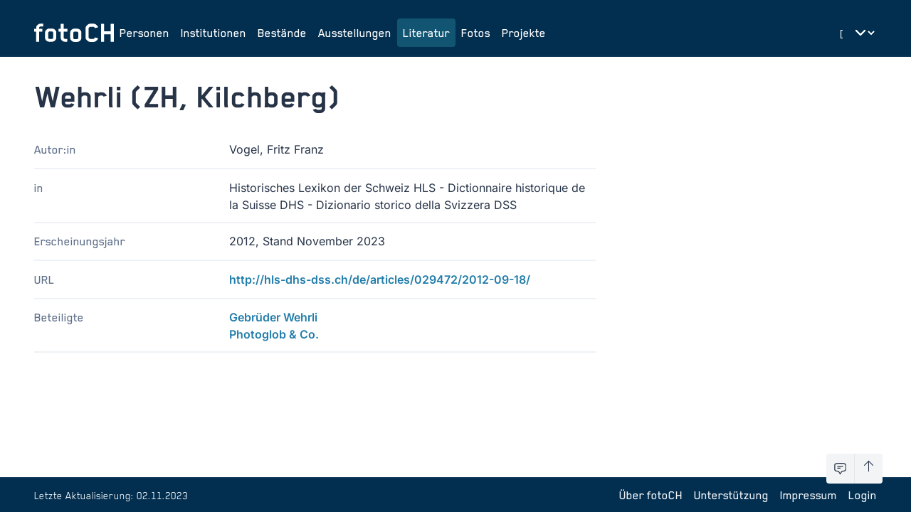

--- FILE ---
content_type: text/html;charset=UTF-8
request_url: https://foto-ch.ch/literature/detail/14710?lang=de
body_size: 113095
content:
<!DOCTYPE html><html lang="de-CH" data-beasties-container><head>
        <meta charset="utf-8">
        <title>Wehrli (ZH, Kilchberg) | fotoCH</title>
        <base href="/">
        <meta name="viewport" content="width=device-width, initial-scale=1">

        <!-- PRECONNECT -->
        <link rel="preconnect" href="https://fonts.googleapis.com">
        <!-- END OF PRECONNECT -->

        <!-- MANIFEST -->
        <link rel="manifest" href="assets/app.webmanifest">
        <!-- END OF MANIFEST -->

        <!-- ICONS & THEMING -->
        <link rel="icon" type="image/png" href="assets/img/favicon-96x96.png" sizes="96x96">
        <link rel="icon" type="image/svg+xml" href="assets/img/favicon.svg">
        <link rel="shortcut icon" href="assets/img/favicon.ico">
        <link rel="apple-touch-icon" sizes="180x180" href="assets/img/apple-touch-icon.png">

        <meta name="theme-color" content="#022e4f">
        <meta name="msapplication-TileColor" content="#FFFFFF">
        <meta name="msapplication-TileImage" content="assets/img/apple-touch-icon-144x144.png">
        <!-- END OF ICONS & THEMING -->

        <!-- MATOMO -->
        <script>
            var _paq = (window._paq = window._paq || []);
            /* tracker methods like "setCustomDimension" should be called before "trackPageView" */
            _paq.push(['trackPageView']);
            _paq.push(['enableLinkTracking']);
            (function () {
                var u = 'https://stats.foto-ch.ch/';
                _paq.push(['setTrackerUrl', u + 'matomo.php']);
                _paq.push(['setSiteId', '9']);
                var d = document,
                    g = d.createElement('script'),
                    s = d.getElementsByTagName('script')[0];
                g.async = true;
                g.src = u + 'matomo.js';
                s.parentNode.insertBefore(g, s);
            })();
        </script>
        <!-- END OF MATOMO CODE -->
    <style>@-webkit-keyframes leaflet-gestures-fadein{0%{opacity:0}to{opacity:1}}@font-face{font-family:Inter;font-style:normal;font-weight:200;font-display:swap;src:url(https://fonts.gstatic.com/s/inter/v20/UcC73FwrK3iLTeHuS_nVMrMxCp50SjIa2JL7SUc.woff2) format("woff2");unicode-range:U+0460-052F,U+1C80-1C8A,U+20B4,U+2DE0-2DFF,U+A640-A69F,U+FE2E-FE2F}@font-face{font-family:Inter;font-style:normal;font-weight:200;font-display:swap;src:url(https://fonts.gstatic.com/s/inter/v20/UcC73FwrK3iLTeHuS_nVMrMxCp50SjIa0ZL7SUc.woff2) format("woff2");unicode-range:U+0301,U+0400-045F,U+0490-0491,U+04B0-04B1,U+2116}@font-face{font-family:Inter;font-style:normal;font-weight:200;font-display:swap;src:url(https://fonts.gstatic.com/s/inter/v20/UcC73FwrK3iLTeHuS_nVMrMxCp50SjIa2ZL7SUc.woff2) format("woff2");unicode-range:U+1F00-1FFF}@font-face{font-family:Inter;font-style:normal;font-weight:200;font-display:swap;src:url(https://fonts.gstatic.com/s/inter/v20/UcC73FwrK3iLTeHuS_nVMrMxCp50SjIa1pL7SUc.woff2) format("woff2");unicode-range:U+0370-0377,U+037A-037F,U+0384-038A,U+038C,U+038E-03A1,U+03A3-03FF}@font-face{font-family:Inter;font-style:normal;font-weight:200;font-display:swap;src:url(https://fonts.gstatic.com/s/inter/v20/UcC73FwrK3iLTeHuS_nVMrMxCp50SjIa2pL7SUc.woff2) format("woff2");unicode-range:U+0102-0103,U+0110-0111,U+0128-0129,U+0168-0169,U+01A0-01A1,U+01AF-01B0,U+0300-0301,U+0303-0304,U+0308-0309,U+0323,U+0329,U+1EA0-1EF9,U+20AB}@font-face{font-family:Inter;font-style:normal;font-weight:200;font-display:swap;src:url(https://fonts.gstatic.com/s/inter/v20/UcC73FwrK3iLTeHuS_nVMrMxCp50SjIa25L7SUc.woff2) format("woff2");unicode-range:U+0100-02BA,U+02BD-02C5,U+02C7-02CC,U+02CE-02D7,U+02DD-02FF,U+0304,U+0308,U+0329,U+1D00-1DBF,U+1E00-1E9F,U+1EF2-1EFF,U+2020,U+20A0-20AB,U+20AD-20C0,U+2113,U+2C60-2C7F,U+A720-A7FF}@font-face{font-family:Inter;font-style:normal;font-weight:200;font-display:swap;src:url(https://fonts.gstatic.com/s/inter/v20/UcC73FwrK3iLTeHuS_nVMrMxCp50SjIa1ZL7.woff2) format("woff2");unicode-range:U+0000-00FF,U+0131,U+0152-0153,U+02BB-02BC,U+02C6,U+02DA,U+02DC,U+0304,U+0308,U+0329,U+2000-206F,U+20AC,U+2122,U+2191,U+2193,U+2212,U+2215,U+FEFF,U+FFFD}@font-face{font-family:Inter;font-style:normal;font-weight:300;font-display:swap;src:url(https://fonts.gstatic.com/s/inter/v20/UcC73FwrK3iLTeHuS_nVMrMxCp50SjIa2JL7SUc.woff2) format("woff2");unicode-range:U+0460-052F,U+1C80-1C8A,U+20B4,U+2DE0-2DFF,U+A640-A69F,U+FE2E-FE2F}@font-face{font-family:Inter;font-style:normal;font-weight:300;font-display:swap;src:url(https://fonts.gstatic.com/s/inter/v20/UcC73FwrK3iLTeHuS_nVMrMxCp50SjIa0ZL7SUc.woff2) format("woff2");unicode-range:U+0301,U+0400-045F,U+0490-0491,U+04B0-04B1,U+2116}@font-face{font-family:Inter;font-style:normal;font-weight:300;font-display:swap;src:url(https://fonts.gstatic.com/s/inter/v20/UcC73FwrK3iLTeHuS_nVMrMxCp50SjIa2ZL7SUc.woff2) format("woff2");unicode-range:U+1F00-1FFF}@font-face{font-family:Inter;font-style:normal;font-weight:300;font-display:swap;src:url(https://fonts.gstatic.com/s/inter/v20/UcC73FwrK3iLTeHuS_nVMrMxCp50SjIa1pL7SUc.woff2) format("woff2");unicode-range:U+0370-0377,U+037A-037F,U+0384-038A,U+038C,U+038E-03A1,U+03A3-03FF}@font-face{font-family:Inter;font-style:normal;font-weight:300;font-display:swap;src:url(https://fonts.gstatic.com/s/inter/v20/UcC73FwrK3iLTeHuS_nVMrMxCp50SjIa2pL7SUc.woff2) format("woff2");unicode-range:U+0102-0103,U+0110-0111,U+0128-0129,U+0168-0169,U+01A0-01A1,U+01AF-01B0,U+0300-0301,U+0303-0304,U+0308-0309,U+0323,U+0329,U+1EA0-1EF9,U+20AB}@font-face{font-family:Inter;font-style:normal;font-weight:300;font-display:swap;src:url(https://fonts.gstatic.com/s/inter/v20/UcC73FwrK3iLTeHuS_nVMrMxCp50SjIa25L7SUc.woff2) format("woff2");unicode-range:U+0100-02BA,U+02BD-02C5,U+02C7-02CC,U+02CE-02D7,U+02DD-02FF,U+0304,U+0308,U+0329,U+1D00-1DBF,U+1E00-1E9F,U+1EF2-1EFF,U+2020,U+20A0-20AB,U+20AD-20C0,U+2113,U+2C60-2C7F,U+A720-A7FF}@font-face{font-family:Inter;font-style:normal;font-weight:300;font-display:swap;src:url(https://fonts.gstatic.com/s/inter/v20/UcC73FwrK3iLTeHuS_nVMrMxCp50SjIa1ZL7.woff2) format("woff2");unicode-range:U+0000-00FF,U+0131,U+0152-0153,U+02BB-02BC,U+02C6,U+02DA,U+02DC,U+0304,U+0308,U+0329,U+2000-206F,U+20AC,U+2122,U+2191,U+2193,U+2212,U+2215,U+FEFF,U+FFFD}@font-face{font-family:Inter;font-style:normal;font-weight:400;font-display:swap;src:url(https://fonts.gstatic.com/s/inter/v20/UcC73FwrK3iLTeHuS_nVMrMxCp50SjIa2JL7SUc.woff2) format("woff2");unicode-range:U+0460-052F,U+1C80-1C8A,U+20B4,U+2DE0-2DFF,U+A640-A69F,U+FE2E-FE2F}@font-face{font-family:Inter;font-style:normal;font-weight:400;font-display:swap;src:url(https://fonts.gstatic.com/s/inter/v20/UcC73FwrK3iLTeHuS_nVMrMxCp50SjIa0ZL7SUc.woff2) format("woff2");unicode-range:U+0301,U+0400-045F,U+0490-0491,U+04B0-04B1,U+2116}@font-face{font-family:Inter;font-style:normal;font-weight:400;font-display:swap;src:url(https://fonts.gstatic.com/s/inter/v20/UcC73FwrK3iLTeHuS_nVMrMxCp50SjIa2ZL7SUc.woff2) format("woff2");unicode-range:U+1F00-1FFF}@font-face{font-family:Inter;font-style:normal;font-weight:400;font-display:swap;src:url(https://fonts.gstatic.com/s/inter/v20/UcC73FwrK3iLTeHuS_nVMrMxCp50SjIa1pL7SUc.woff2) format("woff2");unicode-range:U+0370-0377,U+037A-037F,U+0384-038A,U+038C,U+038E-03A1,U+03A3-03FF}@font-face{font-family:Inter;font-style:normal;font-weight:400;font-display:swap;src:url(https://fonts.gstatic.com/s/inter/v20/UcC73FwrK3iLTeHuS_nVMrMxCp50SjIa2pL7SUc.woff2) format("woff2");unicode-range:U+0102-0103,U+0110-0111,U+0128-0129,U+0168-0169,U+01A0-01A1,U+01AF-01B0,U+0300-0301,U+0303-0304,U+0308-0309,U+0323,U+0329,U+1EA0-1EF9,U+20AB}@font-face{font-family:Inter;font-style:normal;font-weight:400;font-display:swap;src:url(https://fonts.gstatic.com/s/inter/v20/UcC73FwrK3iLTeHuS_nVMrMxCp50SjIa25L7SUc.woff2) format("woff2");unicode-range:U+0100-02BA,U+02BD-02C5,U+02C7-02CC,U+02CE-02D7,U+02DD-02FF,U+0304,U+0308,U+0329,U+1D00-1DBF,U+1E00-1E9F,U+1EF2-1EFF,U+2020,U+20A0-20AB,U+20AD-20C0,U+2113,U+2C60-2C7F,U+A720-A7FF}@font-face{font-family:Inter;font-style:normal;font-weight:400;font-display:swap;src:url(https://fonts.gstatic.com/s/inter/v20/UcC73FwrK3iLTeHuS_nVMrMxCp50SjIa1ZL7.woff2) format("woff2");unicode-range:U+0000-00FF,U+0131,U+0152-0153,U+02BB-02BC,U+02C6,U+02DA,U+02DC,U+0304,U+0308,U+0329,U+2000-206F,U+20AC,U+2122,U+2191,U+2193,U+2212,U+2215,U+FEFF,U+FFFD}@font-face{font-family:Inter;font-style:normal;font-weight:500;font-display:swap;src:url(https://fonts.gstatic.com/s/inter/v20/UcC73FwrK3iLTeHuS_nVMrMxCp50SjIa2JL7SUc.woff2) format("woff2");unicode-range:U+0460-052F,U+1C80-1C8A,U+20B4,U+2DE0-2DFF,U+A640-A69F,U+FE2E-FE2F}@font-face{font-family:Inter;font-style:normal;font-weight:500;font-display:swap;src:url(https://fonts.gstatic.com/s/inter/v20/UcC73FwrK3iLTeHuS_nVMrMxCp50SjIa0ZL7SUc.woff2) format("woff2");unicode-range:U+0301,U+0400-045F,U+0490-0491,U+04B0-04B1,U+2116}@font-face{font-family:Inter;font-style:normal;font-weight:500;font-display:swap;src:url(https://fonts.gstatic.com/s/inter/v20/UcC73FwrK3iLTeHuS_nVMrMxCp50SjIa2ZL7SUc.woff2) format("woff2");unicode-range:U+1F00-1FFF}@font-face{font-family:Inter;font-style:normal;font-weight:500;font-display:swap;src:url(https://fonts.gstatic.com/s/inter/v20/UcC73FwrK3iLTeHuS_nVMrMxCp50SjIa1pL7SUc.woff2) format("woff2");unicode-range:U+0370-0377,U+037A-037F,U+0384-038A,U+038C,U+038E-03A1,U+03A3-03FF}@font-face{font-family:Inter;font-style:normal;font-weight:500;font-display:swap;src:url(https://fonts.gstatic.com/s/inter/v20/UcC73FwrK3iLTeHuS_nVMrMxCp50SjIa2pL7SUc.woff2) format("woff2");unicode-range:U+0102-0103,U+0110-0111,U+0128-0129,U+0168-0169,U+01A0-01A1,U+01AF-01B0,U+0300-0301,U+0303-0304,U+0308-0309,U+0323,U+0329,U+1EA0-1EF9,U+20AB}@font-face{font-family:Inter;font-style:normal;font-weight:500;font-display:swap;src:url(https://fonts.gstatic.com/s/inter/v20/UcC73FwrK3iLTeHuS_nVMrMxCp50SjIa25L7SUc.woff2) format("woff2");unicode-range:U+0100-02BA,U+02BD-02C5,U+02C7-02CC,U+02CE-02D7,U+02DD-02FF,U+0304,U+0308,U+0329,U+1D00-1DBF,U+1E00-1E9F,U+1EF2-1EFF,U+2020,U+20A0-20AB,U+20AD-20C0,U+2113,U+2C60-2C7F,U+A720-A7FF}@font-face{font-family:Inter;font-style:normal;font-weight:500;font-display:swap;src:url(https://fonts.gstatic.com/s/inter/v20/UcC73FwrK3iLTeHuS_nVMrMxCp50SjIa1ZL7.woff2) format("woff2");unicode-range:U+0000-00FF,U+0131,U+0152-0153,U+02BB-02BC,U+02C6,U+02DA,U+02DC,U+0304,U+0308,U+0329,U+2000-206F,U+20AC,U+2122,U+2191,U+2193,U+2212,U+2215,U+FEFF,U+FFFD}@font-face{font-family:Inter;font-style:normal;font-weight:600;font-display:swap;src:url(https://fonts.gstatic.com/s/inter/v20/UcC73FwrK3iLTeHuS_nVMrMxCp50SjIa2JL7SUc.woff2) format("woff2");unicode-range:U+0460-052F,U+1C80-1C8A,U+20B4,U+2DE0-2DFF,U+A640-A69F,U+FE2E-FE2F}@font-face{font-family:Inter;font-style:normal;font-weight:600;font-display:swap;src:url(https://fonts.gstatic.com/s/inter/v20/UcC73FwrK3iLTeHuS_nVMrMxCp50SjIa0ZL7SUc.woff2) format("woff2");unicode-range:U+0301,U+0400-045F,U+0490-0491,U+04B0-04B1,U+2116}@font-face{font-family:Inter;font-style:normal;font-weight:600;font-display:swap;src:url(https://fonts.gstatic.com/s/inter/v20/UcC73FwrK3iLTeHuS_nVMrMxCp50SjIa2ZL7SUc.woff2) format("woff2");unicode-range:U+1F00-1FFF}@font-face{font-family:Inter;font-style:normal;font-weight:600;font-display:swap;src:url(https://fonts.gstatic.com/s/inter/v20/UcC73FwrK3iLTeHuS_nVMrMxCp50SjIa1pL7SUc.woff2) format("woff2");unicode-range:U+0370-0377,U+037A-037F,U+0384-038A,U+038C,U+038E-03A1,U+03A3-03FF}@font-face{font-family:Inter;font-style:normal;font-weight:600;font-display:swap;src:url(https://fonts.gstatic.com/s/inter/v20/UcC73FwrK3iLTeHuS_nVMrMxCp50SjIa2pL7SUc.woff2) format("woff2");unicode-range:U+0102-0103,U+0110-0111,U+0128-0129,U+0168-0169,U+01A0-01A1,U+01AF-01B0,U+0300-0301,U+0303-0304,U+0308-0309,U+0323,U+0329,U+1EA0-1EF9,U+20AB}@font-face{font-family:Inter;font-style:normal;font-weight:600;font-display:swap;src:url(https://fonts.gstatic.com/s/inter/v20/UcC73FwrK3iLTeHuS_nVMrMxCp50SjIa25L7SUc.woff2) format("woff2");unicode-range:U+0100-02BA,U+02BD-02C5,U+02C7-02CC,U+02CE-02D7,U+02DD-02FF,U+0304,U+0308,U+0329,U+1D00-1DBF,U+1E00-1E9F,U+1EF2-1EFF,U+2020,U+20A0-20AB,U+20AD-20C0,U+2113,U+2C60-2C7F,U+A720-A7FF}@font-face{font-family:Inter;font-style:normal;font-weight:600;font-display:swap;src:url(https://fonts.gstatic.com/s/inter/v20/UcC73FwrK3iLTeHuS_nVMrMxCp50SjIa1ZL7.woff2) format("woff2");unicode-range:U+0000-00FF,U+0131,U+0152-0153,U+02BB-02BC,U+02C6,U+02DA,U+02DC,U+0304,U+0308,U+0329,U+2000-206F,U+20AC,U+2122,U+2191,U+2193,U+2212,U+2215,U+FEFF,U+FFFD}@font-face{font-family:Inter;font-style:normal;font-weight:800;font-display:swap;src:url(https://fonts.gstatic.com/s/inter/v20/UcC73FwrK3iLTeHuS_nVMrMxCp50SjIa2JL7SUc.woff2) format("woff2");unicode-range:U+0460-052F,U+1C80-1C8A,U+20B4,U+2DE0-2DFF,U+A640-A69F,U+FE2E-FE2F}@font-face{font-family:Inter;font-style:normal;font-weight:800;font-display:swap;src:url(https://fonts.gstatic.com/s/inter/v20/UcC73FwrK3iLTeHuS_nVMrMxCp50SjIa0ZL7SUc.woff2) format("woff2");unicode-range:U+0301,U+0400-045F,U+0490-0491,U+04B0-04B1,U+2116}@font-face{font-family:Inter;font-style:normal;font-weight:800;font-display:swap;src:url(https://fonts.gstatic.com/s/inter/v20/UcC73FwrK3iLTeHuS_nVMrMxCp50SjIa2ZL7SUc.woff2) format("woff2");unicode-range:U+1F00-1FFF}@font-face{font-family:Inter;font-style:normal;font-weight:800;font-display:swap;src:url(https://fonts.gstatic.com/s/inter/v20/UcC73FwrK3iLTeHuS_nVMrMxCp50SjIa1pL7SUc.woff2) format("woff2");unicode-range:U+0370-0377,U+037A-037F,U+0384-038A,U+038C,U+038E-03A1,U+03A3-03FF}@font-face{font-family:Inter;font-style:normal;font-weight:800;font-display:swap;src:url(https://fonts.gstatic.com/s/inter/v20/UcC73FwrK3iLTeHuS_nVMrMxCp50SjIa2pL7SUc.woff2) format("woff2");unicode-range:U+0102-0103,U+0110-0111,U+0128-0129,U+0168-0169,U+01A0-01A1,U+01AF-01B0,U+0300-0301,U+0303-0304,U+0308-0309,U+0323,U+0329,U+1EA0-1EF9,U+20AB}@font-face{font-family:Inter;font-style:normal;font-weight:800;font-display:swap;src:url(https://fonts.gstatic.com/s/inter/v20/UcC73FwrK3iLTeHuS_nVMrMxCp50SjIa25L7SUc.woff2) format("woff2");unicode-range:U+0100-02BA,U+02BD-02C5,U+02C7-02CC,U+02CE-02D7,U+02DD-02FF,U+0304,U+0308,U+0329,U+1D00-1DBF,U+1E00-1E9F,U+1EF2-1EFF,U+2020,U+20A0-20AB,U+20AD-20C0,U+2113,U+2C60-2C7F,U+A720-A7FF}@font-face{font-family:Inter;font-style:normal;font-weight:800;font-display:swap;src:url(https://fonts.gstatic.com/s/inter/v20/UcC73FwrK3iLTeHuS_nVMrMxCp50SjIa1ZL7.woff2) format("woff2");unicode-range:U+0000-00FF,U+0131,U+0152-0153,U+02BB-02BC,U+02C6,U+02DA,U+02DC,U+0304,U+0308,U+0329,U+2000-206F,U+20AC,U+2122,U+2191,U+2193,U+2212,U+2215,U+FEFF,U+FFFD}*,:before,:after{--tw-border-spacing-x: 0;--tw-border-spacing-y: 0;--tw-translate-x: 0;--tw-translate-y: 0;--tw-rotate: 0;--tw-skew-x: 0;--tw-skew-y: 0;--tw-scale-x: 1;--tw-scale-y: 1;--tw-pan-x: ;--tw-pan-y: ;--tw-pinch-zoom: ;--tw-scroll-snap-strictness: proximity;--tw-gradient-from-position: ;--tw-gradient-via-position: ;--tw-gradient-to-position: ;--tw-ordinal: ;--tw-slashed-zero: ;--tw-numeric-figure: ;--tw-numeric-spacing: ;--tw-numeric-fraction: ;--tw-ring-inset: ;--tw-ring-offset-width: 0px;--tw-ring-offset-color: #fff;--tw-ring-color: rgb(59 130 246 / .5);--tw-ring-offset-shadow: 0 0 #0000;--tw-ring-shadow: 0 0 #0000;--tw-shadow: 0 0 #0000;--tw-shadow-colored: 0 0 #0000;--tw-blur: ;--tw-brightness: ;--tw-contrast: ;--tw-grayscale: ;--tw-hue-rotate: ;--tw-invert: ;--tw-saturate: ;--tw-sepia: ;--tw-drop-shadow: ;--tw-backdrop-blur: ;--tw-backdrop-brightness: ;--tw-backdrop-contrast: ;--tw-backdrop-grayscale: ;--tw-backdrop-hue-rotate: ;--tw-backdrop-invert: ;--tw-backdrop-opacity: ;--tw-backdrop-saturate: ;--tw-backdrop-sepia: ;--tw-contain-size: ;--tw-contain-layout: ;--tw-contain-paint: ;--tw-contain-style: }*,:before,:after{box-sizing:border-box;border-width:0;border-style:solid;border-color:#e5e7eb}:before,:after{--tw-content: ""}html{line-height:1.5;-webkit-text-size-adjust:100%;-moz-tab-size:4;tab-size:4;font-family:Inter,sans-serif;font-feature-settings:normal;font-variation-settings:normal;-webkit-tap-highlight-color:transparent}body{margin:0;line-height:inherit}h1{font-size:inherit;font-weight:inherit}a{color:inherit;text-decoration:inherit}button,select{font-family:inherit;font-feature-settings:inherit;font-variation-settings:inherit;font-size:100%;font-weight:inherit;line-height:inherit;letter-spacing:inherit;color:inherit;margin:0;padding:0}button,select{text-transform:none}button{-webkit-appearance:button;background-color:transparent;background-image:none}dl,dd,h1{margin:0}ul{list-style:none;margin:0;padding:0}button{cursor:pointer}svg{display:block;vertical-align:middle}select{appearance:none;background-color:#fff;border-color:#6b7280;border-width:1px;border-radius:0;padding:.5rem .75rem;font-size:1rem;line-height:1.5rem;--tw-shadow: 0 0 #0000}select:focus{outline:2px solid transparent;outline-offset:2px;--tw-ring-inset: var(--tw-empty, );--tw-ring-offset-width: 0px;--tw-ring-offset-color: #fff;--tw-ring-color: #227DAA;--tw-ring-offset-shadow: var(--tw-ring-inset) 0 0 0 var(--tw-ring-offset-width) var(--tw-ring-offset-color);--tw-ring-shadow: var(--tw-ring-inset) 0 0 0 calc(1px + var(--tw-ring-offset-width)) var(--tw-ring-color);box-shadow:var(--tw-ring-offset-shadow),var(--tw-ring-shadow),var(--tw-shadow);border-color:#227daa}select{background-image:url("data:image/svg+xml,%3csvg xmlns='http://www.w3.org/2000/svg' fill='none' viewBox='0 0 20 20'%3e%3cpath stroke='%236b7280' stroke-linecap='round' stroke-linejoin='round' stroke-width='1.5' d='M6 8l4 4 4-4'/%3e%3c/svg%3e");background-position:right .5rem center;background-repeat:no-repeat;background-size:1.5em 1.5em;padding-right:2.5rem;-webkit-print-color-adjust:exact;print-color-adjust:exact}[size]:where(select:not([size="1"])){background-image:initial;background-position:initial;background-repeat:unset;background-size:initial;padding-right:.75rem;-webkit-print-color-adjust:unset;print-color-adjust:unset}html{-webkit-font-smoothing:antialiased;-moz-osx-font-smoothing:grayscale;font-size:16px;font-family:Blender;font-weight:400}:root{--foreground: #273448;--background: #fff;--primary-base: #022e4f;--primary-hover: #115572;--primary-text: #fff;--primary-muted: #DBE1E6;--hero-background: var(--primary-base);--hero-text: var(--primary-text);--surface-background: #EEF2F6}:root{--footer-height: 0px}@media (min-width: 1280px){:root{--footer-height: 5rem}}html,body{scroll-behavior:smooth;display:grid;height:100vh;height:100dvh}body{background-color:var(--background);color:var(--foreground)}.fch-navbar{font-size:1.125rem;line-height:1.75rem;font-weight:500}.fch-title{font-size:3rem;line-height:1;font-weight:700}.fch-facts dt{hyphens:auto;font-size:1.125rem;line-height:1.75rem;font-weight:500;--tw-text-opacity: 1;color:rgb(94 111 138 / var(--tw-text-opacity, 1))}.fch-facts dd{font-size:1rem;line-height:1.5rem;font-weight:400;font-family:inter}.focus-ring:focus{outline:2px solid transparent;outline-offset:2px;--tw-ring-offset-shadow: var(--tw-ring-inset) 0 0 0 var(--tw-ring-offset-width) var(--tw-ring-offset-color);--tw-ring-shadow: var(--tw-ring-inset) 0 0 0 calc(0px + var(--tw-ring-offset-width)) var(--tw-ring-color);box-shadow:var(--tw-ring-offset-shadow),var(--tw-ring-shadow),var(--tw-shadow, 0 0 #0000)}.focus-ring:focus-visible{--tw-ring-offset-shadow: var(--tw-ring-inset) 0 0 0 var(--tw-ring-offset-width) var(--tw-ring-offset-color);--tw-ring-shadow: var(--tw-ring-inset) 0 0 0 calc(3px + var(--tw-ring-offset-width)) var(--tw-ring-color);box-shadow:var(--tw-ring-offset-shadow),var(--tw-ring-shadow),var(--tw-shadow, 0 0 #0000);--tw-ring-color: rgba(59,130,246,.5)}.fixed{position:fixed}.sticky{position:sticky}.inset-x-0{left:0;right:0}.bottom-0{bottom:0}.bottom-10{bottom:2.5rem}.bottom-4{bottom:1rem}.right-10{right:2.5rem}.right-4{right:1rem}.top-0{top:0}.z-10{z-index:10}.z-50{z-index:50}.z-toast{z-index:9999}.-mx-2{margin-left:-.5rem;margin-right:-.5rem}.-mr-2{margin-right:-.5rem}.block{display:block}.flex{display:flex}.inline-flex{display:inline-flex}.contents{display:contents}.hidden{display:none}.h-16{height:4rem}.h-6{height:1.5rem}.h-full{height:100%}.w-16{width:4rem}.w-6{width:1.5rem}.w-full{width:100%}.max-w-\[40ch\]{max-width:40ch}.shrink-0{flex-shrink:0}.grow{flex-grow:1}.list-none{list-style-type:none}.flex-col{flex-direction:column}.flex-wrap{flex-wrap:wrap}.items-start{align-items:flex-start}.items-end{align-items:flex-end}.items-center{align-items:center}.items-baseline{align-items:baseline}.items-stretch{align-items:stretch}.justify-start{justify-content:flex-start}.justify-end{justify-content:flex-end}.justify-center{justify-content:center}.justify-between{justify-content:space-between}.gap-1{gap:.25rem}.gap-2{gap:.5rem}.gap-4{gap:1rem}.gap-6{gap:1.5rem}.gap-8{gap:2rem}.gap-x-6{column-gap:1.5rem}.gap-x-8{column-gap:2rem}.gap-y-4{row-gap:1rem}.space-y-1>:not([hidden])~:not([hidden]){--tw-space-y-reverse: 0;margin-top:calc(.25rem * calc(1 - var(--tw-space-y-reverse)));margin-bottom:calc(.25rem * var(--tw-space-y-reverse))}.space-y-6>:not([hidden])~:not([hidden]){--tw-space-y-reverse: 0;margin-top:calc(1.5rem * calc(1 - var(--tw-space-y-reverse)));margin-bottom:calc(1.5rem * var(--tw-space-y-reverse))}.divide-x>:not([hidden])~:not([hidden]){--tw-divide-x-reverse: 0;border-right-width:calc(1px * var(--tw-divide-x-reverse));border-left-width:calc(1px * calc(1 - var(--tw-divide-x-reverse)))}.divide-y-1\.5>:not([hidden])~:not([hidden]){--tw-divide-y-reverse: 0;border-top-width:calc(1.5px * calc(1 - var(--tw-divide-y-reverse)));border-bottom-width:calc(1.5px * var(--tw-divide-y-reverse))}.divide-teal-100>:not([hidden])~:not([hidden]){--tw-divide-opacity: 1;border-color:rgb(238 242 246 / var(--tw-divide-opacity, 1))}.self-stretch{align-self:stretch}.overflow-hidden{overflow:hidden}.rounded{border-radius:.25rem}.border-b-1\.5{border-bottom-width:1.5px}.border-t-1\.5{border-top-width:1.5px}.border-none{border-style:none}.border-teal-100{--tw-border-opacity: 1;border-color:rgb(238 242 246 / var(--tw-border-opacity, 1))}.border-white{--tw-border-opacity: 1;border-color:rgb(255 255 255 / var(--tw-border-opacity, 1))}.border-opacity-5{--tw-border-opacity: .05}.bg-gray-100{--tw-bg-opacity: 1;background-color:rgb(243 244 246 / var(--tw-bg-opacity, 1))}.bg-legacy{background-color:var(--legacy-highlight-color, transparent)}.bg-transparent{background-color:transparent}.p-2{padding:.5rem}.px-2\.5{padding-left:.625rem;padding-right:.625rem}.py-1\.5{padding-top:.375rem;padding-bottom:.375rem}.py-2{padding-top:.5rem;padding-bottom:.5rem}.py-3{padding-top:.75rem;padding-bottom:.75rem}.py-6{padding-top:1.5rem;padding-bottom:1.5rem}.pb-2{padding-bottom:.5rem}.pb-4{padding-bottom:1rem}.pb-6{padding-bottom:1.5rem}.pl-2{padding-left:.5rem}.pr-8{padding-right:2rem}.pt-1{padding-top:.25rem}.pt-4{padding-top:1rem}.pt-6{padding-top:1.5rem}.align-text-top{vertical-align:text-top}.text-xl{font-size:1.25rem;line-height:1.75rem}.font-normal{font-weight:400}.font-semibold{font-weight:600}.text-blue-600{--tw-text-opacity: 1;color:rgb(34 125 170 / var(--tw-text-opacity, 1))}.text-teal-100{--tw-text-opacity: 1;color:rgb(238 242 246 / var(--tw-text-opacity, 1))}.text-white{--tw-text-opacity: 1;color:rgb(255 255 255 / var(--tw-text-opacity, 1))}.decoration-current{text-decoration-color:currentColor}.underline-offset-3{text-underline-offset:3px}.ring-offset-4{--tw-ring-offset-width: 4px}.ring-offset-blue-800{--tw-ring-offset-color: #022e4f}.transition{transition-property:color,background-color,border-color,text-decoration-color,fill,stroke,opacity,box-shadow,transform,filter,backdrop-filter;transition-timing-function:cubic-bezier(.4,0,.2,1);transition-duration:.15s}.transition-all{transition-property:all;transition-timing-function:cubic-bezier(.4,0,.2,1);transition-duration:.15s}.duration-100{transition-duration:.1s}.bg-footer{background-color:var(--primary-base)}@font-face{font-family:Blender;src:url("./media/BlenderBold-SWK3KVLA.woff") format("woff");font-weight:700;font-style:normal}@font-face{font-family:Blender;src:url("./media/BlenderMedium-YG5GFIUP.woff") format("woff");font-weight:500;font-style:normal}@font-face{font-family:Blender;src:url("./media/BlenderBook-O5J55IVW.woff") format("woff");font-weight:400;font-style:normal}@font-face{font-family:Blender;src:url("./media/BlenderThin-GR5HEYJZ.woff") format("woff");font-weight:300;font-style:normal}.hover\:bg-blue-700:hover{--tw-bg-opacity: 1;background-color:rgb(17 85 114 / var(--tw-bg-opacity, 1))}.hover\:bg-blue-800\/5:hover{background-color:#022e4f0d}.hover\:bg-primary-hover:hover{background-color:var(--primary-hover)}.hover\:underline:hover{text-decoration-line:underline}.focus-visible\:ring-offset-2:focus-visible{--tw-ring-offset-width: 2px}.group:hover .group-hover\:-translate-y-1\/4{--tw-translate-y: -25%;transform:translate(var(--tw-translate-x),var(--tw-translate-y)) rotate(var(--tw-rotate)) skew(var(--tw-skew-x)) skewY(var(--tw-skew-y)) scaleX(var(--tw-scale-x)) scaleY(var(--tw-scale-y))}.dark\:text-blue-400:is(.dark *){--tw-text-opacity: 1;color:rgb(78 160 222 / var(--tw-text-opacity, 1))}.dark\:decoration-blue-400:is(.dark *){text-decoration-color:#4ea0de}@media (min-width: 640px){.sm\:grid{display:grid}.sm\:grid-cols-\[1fr\,2fr\]{grid-template-columns:1fr 2fr}.sm\:items-baseline{align-items:baseline}.sm\:gap-x-4{column-gap:1rem}.sm\:gap-y-2{row-gap:.5rem}}@media (min-width: 768px){.md\:w-2\/3{width:66.666667%}.md\:flex-row{flex-direction:row}.md\:items-baseline{align-items:baseline}.md\:gap-x-10{column-gap:2.5rem}.md\:pt-12{padding-top:3rem}}@media (min-width: 1024px){.lg\:block{display:block}.lg\:hidden{display:none}.lg\:h-20{height:5rem}.lg\:pt-3{padding-top:.75rem}}@media (min-width: 1280px){.xl\:h-12{height:3rem}.xl\:flex-row{flex-direction:row}.xl\:items-baseline{align-items:baseline}.xl\:justify-between{justify-content:space-between}.xl\:gap-4{gap:1rem}.xl\:gap-8{gap:2rem}.xl\:py-0{padding-top:0;padding-bottom:0}.xl\:py-8{padding-top:2rem;padding-bottom:2rem}}
</style><link rel="stylesheet" href="styles-ECIT3YLD.css" media="print" onload="this.media='all'"><noscript><link rel="stylesheet" href="styles-ECIT3YLD.css"></noscript><meta property="og:title" content="Wehrli (ZH, Kilchberg) | fotoCH"><meta property="og:url" content="https://foto-ch.ch/literature/detail/14710?lang=de"><style ng-app-id="serverApp">[_nghost-serverApp-c1612841106]{flex-grow:1;display:flex;flex-direction:column;align-items:stretch;justify-content:space-between}main[_ngcontent-serverApp-c1612841106]{max-width:100vw}</style><style ng-app-id="serverApp">[_nghost-serverApp-c230827377]{height:4rem;overflow:hidden;border-bottom-width:1.5px;border-color:rgb(255 255 255 / var(--tw-border-opacity, 1));--tw-border-opacity: .05;background-color:var(--primary-base);color:var(--primary-text);transition-property:all;transition-timing-function:cubic-bezier(.4,0,.2,1);transition-duration:.15s}@media (min-width: 1024px){[_nghost-serverApp-c230827377]{height:5rem}}.compact[_nghost-serverApp-c230827377]{height:3rem}</style><style ng-app-id="serverApp">.route[_ngcontent-serverApp-c3131622124]{border-radius:.25rem;padding:.375rem .5rem;outline:2px solid transparent;outline-offset:2px;transition-property:color,background-color,border-color,text-decoration-color,fill,stroke,opacity,box-shadow,transform,filter,backdrop-filter;transition-timing-function:cubic-bezier(.4,0,.2,1);transition-duration:.15s}.route[_ngcontent-serverApp-c3131622124]:hover{--tw-bg-opacity: 1;background-color:rgb(17 85 114 / var(--tw-bg-opacity, 1))}.route[_ngcontent-serverApp-c3131622124]:focus-visible{--tw-ring-offset-shadow: var(--tw-ring-inset) 0 0 0 var(--tw-ring-offset-width) var(--tw-ring-offset-color);--tw-ring-shadow: var(--tw-ring-inset) 0 0 0 calc(3px + var(--tw-ring-offset-width)) var(--tw-ring-color);box-shadow:var(--tw-ring-offset-shadow),var(--tw-ring-shadow),var(--tw-shadow, 0 0 #0000)}.active-route[_ngcontent-serverApp-c3131622124]{--tw-bg-opacity: 1;background-color:rgb(17 85 114 / var(--tw-bg-opacity, 1))}ng-icon[_ngcontent-serverApp-c3131622124]{width:100%;height:100%}</style><style ng-app-id="serverApp">.route[_ngcontent-serverApp-c268140756]{border-radius:.25rem;padding:.375rem .5rem;outline:2px solid transparent;outline-offset:2px;transition-property:color,background-color,border-color,text-decoration-color,fill,stroke,opacity,box-shadow,transform,filter,backdrop-filter;transition-timing-function:cubic-bezier(.4,0,.2,1);transition-duration:.15s}.route[_ngcontent-serverApp-c268140756]:hover{--tw-bg-opacity: 1;background-color:rgb(17 85 114 / var(--tw-bg-opacity, 1))}.route[_ngcontent-serverApp-c268140756]:focus-visible{--tw-ring-offset-shadow: var(--tw-ring-inset) 0 0 0 var(--tw-ring-offset-width) var(--tw-ring-offset-color);--tw-ring-shadow: var(--tw-ring-inset) 0 0 0 calc(3px + var(--tw-ring-offset-width)) var(--tw-ring-color);box-shadow:var(--tw-ring-offset-shadow),var(--tw-ring-shadow),var(--tw-shadow, 0 0 #0000)}.active-route[_ngcontent-serverApp-c268140756]:hover{--tw-bg-opacity: 1;background-color:rgb(17 85 114 / var(--tw-bg-opacity, 1))}</style><style ng-app-id="serverApp">[_nghost-serverApp-c3434128345]{display:grid;--container-padding: 1rem;grid-template-columns:auto var(--container-padding) min(calc(100% - (3 * var(--container-padding))),1536px) var(--container-padding) auto;--container-margin: max(var(--container-padding), calc((100vw - 1536px)/2) )}@media (min-width: 640px){[_nghost-serverApp-c3434128345]{--container-padding: 1.5rem}}@media (min-width: 1024px){[_nghost-serverApp-c3434128345]{--container-padding: 2rem}}[_nghost-serverApp-c3434128345]    >*{grid-column-start:3}</style><style ng-app-id="serverApp">.route[_ngcontent-serverApp-c1155132583]{border-radius:.25rem;padding:.375rem .5rem;outline:2px solid transparent;outline-offset:2px;transition-property:color,background-color,border-color,text-decoration-color,fill,stroke,opacity,box-shadow,transform,filter,backdrop-filter;transition-timing-function:cubic-bezier(.4,0,.2,1);transition-duration:.15s}.route[_ngcontent-serverApp-c1155132583]:hover{--tw-bg-opacity: 1;background-color:rgb(17 85 114 / var(--tw-bg-opacity, 1))}.route[_ngcontent-serverApp-c1155132583]:focus-visible{--tw-ring-offset-shadow: var(--tw-ring-inset) 0 0 0 var(--tw-ring-offset-width) var(--tw-ring-offset-color);--tw-ring-shadow: var(--tw-ring-inset) 0 0 0 calc(3px + var(--tw-ring-offset-width)) var(--tw-ring-color);box-shadow:var(--tw-ring-offset-shadow),var(--tw-ring-shadow),var(--tw-shadow, 0 0 #0000)}.active-route[_ngcontent-serverApp-c1155132583]{--tw-bg-opacity: 1;background-color:rgb(17 85 114 / var(--tw-bg-opacity, 1))}select[_ngcontent-serverApp-c1155132583]{background-image:url("data:image/svg+xml,%3csvg xmlns='http://www.w3.org/2000/svg' fill='none' viewBox='0 0 20 20'%3e%3cpath stroke='white' stroke-linecap='round' stroke-linejoin='round' stroke-width='1.5' d='M6 8l4 4 4-4'/%3e%3c/svg%3e")}</style><style ng-app-id="serverApp">[_nghost-serverApp-c572653062]{display:inline-block;width:var(--ng-icon__size, 1em);height:var(--ng-icon__size, 1em);line-height:initial;vertical-align:initial;overflow:hidden}[_nghost-serverApp-c572653062]     svg{width:inherit;height:inherit;vertical-align:inherit}@layer ng-icon{[_nghost-serverApp-c572653062]{color:var(--ng-icon__color, currentColor)}}</style><meta name="description" content="Vogel, Fritz Franz: &lt;span class=&quot;fch-info-main&quot;&gt;Wehrli (ZH, Kilchberg)&lt;/span&gt;, in: Historisches Lexikon der Schweiz HLS - Dictionnaire historique de la Suisse DHS - Dizionario storico della Svizzera DSS, 2012, Stand November 2023: http://hls-dhs-dss.ch/de/articles/029472/2012-09-18/."><meta property="og:description" content="Vogel, Fritz Franz: &lt;span class=&quot;fch-info-main&quot;&gt;Wehrli (ZH, Kilchberg)&lt;/span&gt;, in: Historisches Lexikon der Schweiz HLS - Dictionnaire historique de la Suisse DHS - Dizionario storico della Svizzera DSS, 2012, Stand November 2023: http://hls-dhs-dss.ch/de/articles/029472/2012-09-18/."></head>
    <body style="overflow: initial;"><!--nghm--><script type="text/javascript" id="ng-event-dispatch-contract">(()=>{function p(t,n,r,o,e,i,f,m){return{eventType:t,event:n,targetElement:r,eic:o,timeStamp:e,eia:i,eirp:f,eiack:m}}function u(t){let n=[],r=e=>{n.push(e)};return{c:t,q:n,et:[],etc:[],d:r,h:e=>{r(p(e.type,e,e.target,t,Date.now()))}}}function s(t,n,r){for(let o=0;o<n.length;o++){let e=n[o];(r?t.etc:t.et).push(e),t.c.addEventListener(e,t.h,r)}}function c(t,n,r,o,e=window){let i=u(t);e._ejsas||(e._ejsas={}),e._ejsas[n]=i,s(i,r),s(i,o,!0)}window.__jsaction_bootstrap=c;})();
</script><script>window.__jsaction_bootstrap(document.body,"serverApp",["click","change","mouseover"],["blur"]);</script>
        <script>
            /* to prevent Firefox FOUC, this must be here */
            /* https://stackoverflow.com/questions/21147149/flash-of-unstyled-content-fouc-in-firefox-only-is-ff-slow-renderer */
            0;
        </script>
        <app-root class="flex flex-col items-stretch justify-between" ng-version="20.2.3" ngh="15" ng-server-context="ssr"><router-outlet></router-outlet><app-main-layout _nghost-serverapp-c1612841106 ngh="13"><div _ngcontent-serverapp-c1612841106 class="grow"><app-topbar _ngcontent-serverapp-c1612841106 ngh="1"><app-environment-banner ngh="0"><!----></app-environment-banner><div class="sticky inset-x-0 top-0 z-50 flex flex-col"><app-topbar-row _ngcontent-serverapp-c1612841106 appviewtransitionname="first-topbar" _nghost-serverapp-c230827377 style="view-transition-name: first-topbar;" class ngh="1"><app-navbar _ngcontent-serverapp-c1612841106 _nghost-serverapp-c3131622124 ngh="6"><nav _ngcontent-serverapp-c3131622124 app-container _nghost-serverapp-c3434128345 ngh="1"><div _ngcontent-serverapp-c3131622124 class="flex h-16 items-center justify-between gap-8 lg:h-20 lg:pt-3"><div _ngcontent-serverapp-c3131622124 class="inline-flex h-full gap-4 xl:gap-8"><app-logo _ngcontent-serverapp-c3131622124 ngh="2"><a routerlink class="focus-ring flex h-full shrink-0 items-center rounded ring-offset-4 ring-offset-blue-800" aria-label="Zur Startseite" href="/" jsaction="click:;"><ng-icon role="img" _nghost-serverapp-c572653062 aria-hidden="true" class data-ng-icon-ssr style="--ng-icon__size: 7rem;" ngh="1"><svg xmlns="http://www.w3.org/2000/svg" fill="currentColor" x="0px" y="0px" viewBox="0 0 105.1 23.8" style="enable-background:new 0 0 105.1 23.8;" xml:space="preserve"> <g> 	<path d="M8.2,3.8c0,0-0.3,0-0.4,0C7.5,4,6.6,4.6,6.6,5v1.7h4.3v3.8H6.6v13.3h-4V10.5H0V6.7h2.7V5.2c0-0.8,0.2-1.7,0.7-2.4 		c0.3-0.4,1.3-1.5,1.9-1.9C6.1,0.3,7.2,0,8.2,0h3.7v3.8H8.2z"/> 	<path d="M28.4,9.2c-0.3-0.5-1.3-1.5-1.9-1.9c-0.8-0.6-1.9-0.9-2.9-0.9h-3.7c-1,0-2,0.3-2.9,0.9c-0.6,0.4-1.6,1.4-1.9,1.9 		c-0.6,0.8-0.7,1.6-0.7,2.4v7.1c0,0.8,0.1,1.7,0.7,2.4c0.3,0.5,1.3,1.5,1.9,1.9c0.8,0.6,1.9,0.8,2.9,0.8h3.7c1,0,2.1-0.3,2.9-0.8 		c0.6-0.4,1.6-1.5,1.9-1.9l0,0c0.6-0.8,0.7-1.6,0.7-2.4v-7.1C29.1,10.8,29,9.9,28.4,9.2z M25.1,18.9c0,0.3-1,1-1.3,1.2 		c-0.1,0-0.2,0.1-0.2,0.1H20c-0.2,0-0.2,0-0.2,0c-0.5-0.3-1.3-0.9-1.3-1.2l0,0v-7.2v-0.2c0.3-0.5,0.8-1,1.3-1.3c0.1,0,0.1,0,0.2,0 		h3.6c0.1,0,0.1,0,0.2,0c0.5,0.3,1,0.8,1.3,1.3c0,0.1,0,0.2,0,0.2V18.9z"/> 	<path d="M38.9,18.5v0.2c0.2,0.4,1,1.3,1.5,1.3h3.3v3.8h-3.4c-1,0-2.1-0.3-2.9-0.8c-0.4-0.5-1.4-1.5-1.7-2c-0.5-0.7-0.8-1.6-0.8-2.5 		v-8.1h-2.7V6.7H35V0.2h4v6.6h4.9v3.8H39L38.9,18.5L38.9,18.5z"/> 	<path d="M83.7,20.7c-1,1.4-2.8,3.3-5,3.3h-4.9c-0.9,0-1.8-0.3-2.5-0.7c-0.8-0.5-2.4-2.1-2.9-2.8c-0.5-0.7-0.6-1.5-0.6-2.2V5.8 		c0-0.8,0.2-1.5,0.6-2.2c0.5-0.7,2.1-2.4,2.9-2.8C71.9,0.4,72.9,0,73.7,0h4.9c2.2,0,4,1.9,5,3.3c0.3,0.4,0.5,0.8,0.8,1.4l-4,1.2 		c0,0-1.2-1.5-1.8-1.8c0,0-0.1,0-0.2,0h-4.7c-0.1,0-0.2,0-0.2,0c-0.5,0.3-1.4,1.1-1.8,1.7c0,0.1,0,0.4,0,0.4v12 		c0,0.5,1.2,1.5,1.8,1.8c0,0,0.2,0,0.3,0h4.5c0,0,0.1,0,0.2,0c0.8-0.4,1.8-1.9,1.8-1.9l4,1.1C84.2,19.9,84,20.3,83.7,20.7L83.7,20.7 		z"/> 	<path d="M100.9,23.8V14h-8.6v9.8h-4.2V0.2h4.2v9.9h8.6V0.2h4.2v23.6C105.1,23.8,100.9,23.8,100.9,23.8z"/> 	<path d="M61.5,9.3c-0.3-0.5-1.3-1.5-1.9-1.9c-0.8-0.6-1.9-0.9-2.9-0.9H53c-1,0-2,0.3-2.9,0.9c-0.6,0.4-1.6,1.4-1.9,1.9 		c-0.6,0.8-0.7,1.6-0.7,2.4v7.1c0,0.8,0.1,1.7,0.7,2.4c0.3,0.5,1.3,1.5,1.9,1.9C51,23.7,52,24,53,24h3.7c1,0,2.1-0.3,2.9-0.8 		c0.6-0.4,1.6-1.5,1.9-1.9l0,0c0.6-0.8,0.7-1.6,0.7-2.4v-7.1C62.2,10.9,62.1,10,61.5,9.3z M58.2,19c0,0.3-1,1-1.3,1.2 		c-0.1,0-0.1,0.1-0.2,0.1H53c-0.2,0-0.2,0-0.2,0c-0.5-0.3-1.3-0.9-1.3-1.2v-7.2v-0.2c0.3-0.5,0.8-1,1.3-1.3c0.1,0,0.1,0,0.2,0h3.6 		c0.1,0,0.1,0,0.2,0c0.5,0.3,1.1,0.9,1.3,1.3c0,0.1,0,0.2,0,0.2V19H58.2z"/> </g> </svg> </ng-icon></a><!----></app-logo><div _ngcontent-serverapp-c3131622124 class="hidden lg:block"><div _ngcontent-serverapp-c3131622124 class="fch-navbar flex h-full items-center gap-2 xl:gap-4"><a _ngcontent-serverapp-c3131622124 routerlink="/persons" routerlinkactive="active-route" class="route" href="/persons" jsaction="click:;">Personen</a><a _ngcontent-serverapp-c3131622124 routerlink="/organisations" routerlinkactive="active-route" class="route" href="/organisations" jsaction="click:;">Institutionen</a><a _ngcontent-serverapp-c3131622124 routerlink="/fonds" routerlinkactive="active-route" class="route" href="/fonds" jsaction="click:;">Bestände</a><a _ngcontent-serverapp-c3131622124 routerlink="/exhibitions" routerlinkactive="active-route" class="route" href="/exhibitions" jsaction="click:;">Ausstellungen</a><a _ngcontent-serverapp-c3131622124 routerlink="/literature" routerlinkactive="active-route" class="route active-route" href="/literature" jsaction="click:;">Literatur</a><a _ngcontent-serverapp-c3131622124 routerlink="/photos" routerlinkactive="active-route" class="route" href="/photos" jsaction="click:;">Fotos</a><a _ngcontent-serverapp-c3131622124 routerlink="/projects" routerlinkactive="active-route" class="route" href="/projects" jsaction="click:;">Projekte</a><!----></div></div></div><div _ngcontent-serverapp-c3131622124 class="hidden lg:block"><div _ngcontent-serverapp-c3131622124 class="flex items-center gap-2 xl:gap-4"><app-user-menu _ngcontent-serverapp-c3131622124 ngh="3"><!----></app-user-menu><app-language-menu _ngcontent-serverapp-c3131622124 _nghost-serverapp-c1155132583 ngh="4"><!----><select _ngcontent-serverapp-c1155132583 class="focus-ring w-16 rounded border-none bg-transparent py-1.5 pl-2 pr-8 text-xl transition hover:bg-primary-hover ng-untouched ng-pristine ng-valid" aria-label="Sprache wechseln" jsaction="change:;blur:;"><option _ngcontent-serverapp-c1155132583 value="de">DE</option><option _ngcontent-serverapp-c1155132583 value="fr">FR</option><option _ngcontent-serverapp-c1155132583 value="it">IT</option><option _ngcontent-serverapp-c1155132583 value="en">EN</option><option _ngcontent-serverapp-c1155132583 value="rm">RM</option><!----></select><!----><!----></app-language-menu></div></div><div _ngcontent-serverapp-c3131622124 class="-mr-2 flex lg:hidden"><button _ngcontent-serverapp-c3131622124 aria-controls="mobile-menu" type="button" class="focus-ring flex items-baseline justify-center rounded p-2 py-1.5 hover:bg-blue-700" aria-label="Menu öffnen" aria-expanded="false" jsaction="click:;"><div _ngcontent-serverapp-c3131622124 class="block h-6 w-6"><ng-icon _ngcontent-serverapp-c3131622124 role="img" name="heroBars-3" strokewidth="2" _nghost-serverapp-c572653062 aria-hidden="true" data-ng-icon-ssr style="--ng-icon__stroke-width: 2;" ngh="1"><svg xmlns="http://www.w3.org/2000/svg" fill="none" viewBox="0 0 24 24" stroke="currentColor" aria-hidden="true" data-slot="icon" style="stroke-width:var(--ng-icon__stroke-width, 1.5)"><path stroke-linecap="round" stroke-linejoin="round" d="M3.75 6.75h16.5M3.75 12h16.5m-16.5 5.25h16.5"/></svg></ng-icon></div><!----><!----></button></div></div></nav><div _ngcontent-serverapp-c3131622124 id="mobile-menu" class="lg:hidden hidden"><div _ngcontent-serverapp-c3131622124 app-container class="fch-navbar divide-y-1.5 divide-teal-100 pb-4 pt-4 md:pt-12" _nghost-serverapp-c3434128345 ngh="1"><div _ngcontent-serverapp-c3131622124 class="-mx-2 space-y-1 pb-6"><a _ngcontent-serverapp-c3131622124 routerlink="/persons" routerlinkactive="active-route" class="route block" href="/persons" jsaction="click:;">Personen</a><a _ngcontent-serverapp-c3131622124 routerlink="/organisations" routerlinkactive="active-route" class="route block" href="/organisations" jsaction="click:;">Institutionen</a><a _ngcontent-serverapp-c3131622124 routerlink="/fonds" routerlinkactive="active-route" class="route block" href="/fonds" jsaction="click:;">Bestände</a><a _ngcontent-serverapp-c3131622124 routerlink="/exhibitions" routerlinkactive="active-route" class="route block" href="/exhibitions" jsaction="click:;">Ausstellungen</a><a _ngcontent-serverapp-c3131622124 routerlink="/literature" routerlinkactive="active-route" class="route block active-route" href="/literature" jsaction="click:;">Literatur</a><a _ngcontent-serverapp-c3131622124 routerlink="/photos" routerlinkactive="active-route" class="route block" href="/photos" jsaction="click:;">Fotos</a><a _ngcontent-serverapp-c3131622124 routerlink="/projects" routerlinkactive="active-route" class="route block" href="/projects" jsaction="click:;">Projekte</a></div><div _ngcontent-serverapp-c3131622124 class="flex flex-wrap items-center justify-between gap-x-8 gap-y-4 pt-6"><app-language-menu _ngcontent-serverapp-c3131622124 _nghost-serverapp-c1155132583 ngh="5"><div _ngcontent-serverapp-c1155132583 class="flex items-center gap-1"><button _ngcontent-serverapp-c1155132583 class="route text-xl font-normal active-route" aria-label="Sprache zu Deutsch wechseln" jsaction="click:;"> DE </button><button _ngcontent-serverapp-c1155132583 class="route text-xl font-normal" aria-label="Sprache zu Français wechseln" jsaction="click:;"> FR </button><button _ngcontent-serverapp-c1155132583 class="route text-xl font-normal" aria-label="Sprache zu Italiano wechseln" jsaction="click:;"> IT </button><button _ngcontent-serverapp-c1155132583 class="route text-xl font-normal" aria-label="Sprache zu English wechseln" jsaction="click:;"> EN </button><button _ngcontent-serverapp-c1155132583 class="route text-xl font-normal" aria-label="Sprache zu Rumantsch wechseln" jsaction="click:;"> RM </button><!----></div><!----><!----><!----></app-language-menu><app-user-menu _ngcontent-serverapp-c3131622124 ngh="3"><!----></app-user-menu></div></div></div></app-navbar></app-topbar-row></div></app-topbar><main _ngcontent-serverapp-c1612841106><router-outlet _ngcontent-serverapp-c1612841106></router-outlet><app-literature-detail-container ngh="11"><!----><app-literature-detail-ui ngh="10"><div><app-literature-detail-hero-ui ngh="7"><section><div app-container _nghost-serverapp-c3434128345 ngh="1"><div class="w-full shrink-0 space-y-6 py-6 md:w-2/3 xl:py-8"><h1 class="fch-title"> Wehrli (ZH, Kilchberg) <!----></h1><dl class="fch-facts divide-y-1.5 divide-teal-100 border-b-1.5 border-teal-100"><div class="py-3 sm:grid sm:grid-cols-[1fr,2fr] sm:items-baseline sm:gap-x-4"><dt id="label-author">Autor:in</dt><dd aria-describedby="label-author">Vogel, Fritz Franz</dd></div><!----><div class="py-3 sm:grid sm:grid-cols-[1fr,2fr] sm:items-baseline sm:gap-x-4"><dt id="label-in-publication">in</dt><dd aria-describedby="label-in-publication">Historisches Lexikon der Schweiz HLS - Dictionnaire historique de la Suisse DHS - Dizionario storico della Svizzera DSS</dd></div><!----><!----><!----><!----><div class="py-3 sm:grid sm:grid-cols-[1fr,2fr] sm:items-baseline sm:gap-x-4"><dt id="label-year">Erscheinungsjahr</dt><dd aria-describedby="label-year" class="bg-legacy">2012, Stand November 2023</dd></div><!----><!----><!----><!----><div class="py-3 sm:grid sm:grid-cols-[1fr,2fr] sm:items-baseline sm:gap-x-4"><dt id="label-url">URL</dt><dd aria-describedby="label-url"><a app-link href="http://hls-dhs-dss.ch/de/articles/029472/2012-09-18/" class="focus-ring focus-visible:ring-offset-2 rounded text-blue-600 font-semibold decoration-current dark:text-blue-400 dark:decoration-blue-400 underline-offset-3 transition hover:underline [.text-muted_&amp;]:text-blue-600/70 dark:[.text-muted_&amp;]:text-blue-400/70" target="_blank" rel="noopener noreferrer" ngh="1">http://hls-dhs-dss.ch/de/articles/029472/2012-09-18/</a><!----></dd></div><!----><div class="py-3 sm:grid sm:grid-cols-[1fr,2fr] sm:items-baseline sm:gap-x-4 sm:gap-y-2"><dt id="label-person-names">Beteiligte</dt><dd aria-describedby="label-person-names" class="contents"><div class="flex-col"><ul class="list-none"><li><a app-link class="contents focus-ring focus-visible:ring-offset-2 rounded text-blue-600 font-semibold decoration-current dark:text-blue-400 dark:decoration-blue-400 underline-offset-3 transition hover:underline [.text-muted_&amp;]:text-blue-600/70 dark:[.text-muted_&amp;]:text-blue-400/70" href="/persons/detail/20943" ngh="1" jsaction="click:;">Gebrüder Wehrli<br></a><!----><!----><!----></li></ul><ul class="list-none"><li><a app-link class="contents focus-ring focus-visible:ring-offset-2 rounded text-blue-600 font-semibold decoration-current dark:text-blue-400 dark:decoration-blue-400 underline-offset-3 transition hover:underline [.text-muted_&amp;]:text-blue-600/70 dark:[.text-muted_&amp;]:text-blue-400/70" href="/persons/detail/35307" ngh="1" jsaction="click:;">Photoglob &amp; Co.<br></a><!----><!----><!----></li></ul><!----></div></dd><!----></div><!----><!----><!----><!----></dl></div></div></section></app-literature-detail-hero-ui><!----><!----><!----></div><app-infinite-scroll-detail-information ngh="8"><div class="fixed bottom-10 right-10 z-10 overflow-hidden rounded bg-gray-100"><div class="flex items-center divide-x"><a href><button class="group flex items-center justify-start gap-2 self-stretch px-2.5 py-2 transition hover:bg-blue-800/5" jsaction="mouseover:;"><!----><ng-icon role="img" name="heroChatBubbleBottomCenterText" size="1.2em" _nghost-serverapp-c572653062 aria-hidden="true" data-ng-icon-ssr style="--ng-icon__size: 1.2em;" ngh="1"><svg xmlns="http://www.w3.org/2000/svg" fill="none" viewBox="0 0 24 24" stroke="currentColor" aria-hidden="true" data-slot="icon" style="stroke-width:var(--ng-icon__stroke-width, 1.5)"><path stroke-linecap="round" stroke-linejoin="round" d="M7.5 8.25h9m-9 3H12m-9.75 1.51c0 1.6 1.123 2.994 2.707 3.227 1.129.166 2.27.293 3.423.379.35.026.67.21.865.501L12 21l2.755-4.133a1.14 1.14 0 0 1 .865-.501 48.172 48.172 0 0 0 3.423-.379c1.584-.233 2.707-1.626 2.707-3.228V6.741c0-1.602-1.123-2.995-2.707-3.228A48.394 48.394 0 0 0 12 3c-2.392 0-4.744.175-7.043.513C3.373 3.746 2.25 5.14 2.25 6.741v6.018Z"/></svg></ng-icon></button></a><button class="group self-stretch px-2.5 py-2 transition hover:bg-blue-800/5" jsaction="click:;"><ng-icon role="img" name="heroArrowUp" size="1.2em" class="align-text-top transition-all duration-100 group-hover:-translate-y-1/4" _nghost-serverapp-c572653062 aria-hidden="true" data-ng-icon-ssr style="--ng-icon__size: 1.2em;" ngh="1"><svg xmlns="http://www.w3.org/2000/svg" fill="none" viewBox="0 0 24 24" stroke="currentColor" aria-hidden="true" data-slot="icon" style="stroke-width:var(--ng-icon__stroke-width, 1.5)"><path stroke-linecap="round" stroke-linejoin="round" d="M4.5 10.5 12 3m0 0 7.5 7.5M12 3v18"/></svg></ng-icon></button></div></div></app-infinite-scroll-detail-information><app-detail-footer ngh="9"><!----></app-detail-footer></app-literature-detail-ui><!----><!----></app-literature-detail-container><!----></main></div><app-footer _ngcontent-serverapp-c1612841106 class="shrink-0" _nghost-serverapp-c268140756 ngh="12"><footer _ngcontent-serverapp-c268140756 class="bg-footer bottom-0 w-full border-t-1.5 border-white border-opacity-5 text-teal-100"><div _ngcontent-serverapp-c268140756 app-container class="pb-2 pt-1 xl:h-12" _nghost-serverapp-c3434128345 ngh="1"><div _ngcontent-serverapp-c268140756 class="flex flex-col items-stretch justify-center gap-x-8 gap-y-4 xl:flex-row xl:items-baseline xl:justify-between xl:py-0"><div _ngcontent-serverapp-c268140756><div class="flex flex-wrap items-baseline gap-x-6 gap-y-4 text-white md:gap-x-10"><!----><div> Letzte Aktualisierung: 02.11.2023 </div></div><!----></div><div _ngcontent-serverapp-c268140756 class="fch-navbar -mx-2 flex flex-col items-start gap-2 md:flex-row md:items-baseline xl:gap-4"><a _ngcontent-serverapp-c268140756 routerlink="/about" routerlinkactive="active-route" class="route" href="/about" jsaction="click:;">Über fotoCH</a><a _ngcontent-serverapp-c268140756 routerlink="/support" routerlinkactive="active-route" class="route" href="/support" jsaction="click:;">Unterstützung</a><a _ngcontent-serverapp-c268140756 routerlink="/impressum" routerlinkactive="active-route" class="route" href="/impressum" jsaction="click:;">Impressum</a><!----><a _ngcontent-serverapp-c268140756 routerlink="/login" routerlinkactive="active-route" class="route" href="/login" jsaction="click:;">Login</a><!----></div></div></div></footer></app-footer></app-main-layout><!----><app-toast class="z-toast" ngh="14"><div class="fixed bottom-4 right-4 flex max-w-[40ch] flex-col items-end justify-end gap-6"><!----></div></app-toast></app-root>
    <link rel="modulepreload" href="chunk-PXLTAIO7.js"><link rel="modulepreload" href="chunk-PNOTL5UU.js"><link rel="modulepreload" href="chunk-YKEWMJAK.js"><link rel="modulepreload" href="chunk-C4NIM5FO.js"><link rel="modulepreload" href="chunk-FDUCT4C4.js"><link rel="modulepreload" href="chunk-5XTDH3WY.js"><link rel="modulepreload" href="chunk-DSSR45KE.js"><link rel="modulepreload" href="chunk-JRPIPGHV.js"><link rel="modulepreload" href="chunk-4YOIJGXJ.js"><link rel="modulepreload" href="chunk-4WLB7MWU.js"><script src="polyfills-5FDKUQTZ.js" type="module"></script><script src="main-TWNH34OY.js" type="module"></script>
<link rel="modulepreload" href="chunk-DXA7MBD7.js">
<link rel="modulepreload" href="chunk-CNYB3IPK.js">
<link rel="modulepreload" href="chunk-O2UUOUKB.js">
<link rel="modulepreload" href="chunk-6HYCVY6H.js">
<link rel="modulepreload" href="chunk-LLY72YZ6.js">
<link rel="modulepreload" href="chunk-CBISWKWZ.js">
<link rel="modulepreload" href="chunk-KLGQGHZJ.js">
<link rel="modulepreload" href="chunk-N4LZWIQW.js">
<link rel="modulepreload" href="chunk-DS4XORZZ.js">
<link rel="modulepreload" href="chunk-ZBMWZOIC.js">


<script id="serverApp-state" type="application/json">{"transfer-translate-de":{"ABBREVIATION":"Abkürzung","ABOUT.ADMISSION.CONTENT":"\u003Cp>fotoCH dokumentiert die Schweizer Fotografie nach dem Helvetica-Prinzip. Personen, Firmen, Gruppen, Verbände oder Vereine werden berücksichtigt, sofern diese entweder in der Schweiz oder im Fürstentum Liechtenstein geboren respektive gegründet wurden, beziehungsweise in der Schweiz tätig sind oder waren. Ebenfalls berücksichtigt werden Personen und Körperschaften, die sich mit Schweizer Themen beschäftigen, sowie Quellen, die solche zum Gegenstand haben oder in Schweizer Institutionen domiziliert sind.\u003C/p>\u003Cp>Die Berücksichtigung im Lexikon verdanken Personen, Körperschaften und Institutionen zudem mindestens einem der folgenden Kriterien:\u003C/p>\u003Cul>\u003Cli>professionelle Ausbildung und Tätigkeit oder die kommerzielle Ausübung der Fotografie\u003C/li>\u003Cli>ästhetische Relevanz der Fotografien\u003C/li>\u003Cli>dokumentarische Erheblichkeit der Fotografien innerhalb soziokultureller oder wirtschaftlicher Zusammenhänge\u003C/li>\u003C/ul>\u003Cp>fotoCH  deckt die Zeitspanne seit dem Aufkommen der Fotografie (um 1840) bis zur Gegenwart ab. Bei den zeitgenössischen Fotografinnen und Fotografen erfolgt die Aufnahme auf Grund einer nachweisbaren öffentlichen Aktivität und Resonanz. Weitere Personen oder Körperschaften, die in den Bereichen Sammlung, Wissenschaft, Vermittlung etc. , die grundlegende Arbeiten im Bereich der Fotografie oder zu ihrer Geschichte geleistet haben, werden ebenfalls erfasst.\u003C/p>","ABOUT.ADMISSION.TITLE":"Aufnahmekriterien und Abdeckung","ABOUT.API.CONTENT":"\u003Cp>Grundsätzlich können Daten aus fotoCH in Onlinewerke Dritter eingebunden werden. Gerne helfen wir beim Erstellen der entsprechenden Schnittstellen.\u003C/p>","ABOUT.API.TITLE":"API","ABOUT.CITATION_AND_LINKING.CONTENT":"\u003Cp>Die Inhalte von fotoCH können gemäss folgenden Zitiervorschlägen zitiert werden.\u003Cbr/>Name des/der Autor:in (falls vorhanden), Name der Person oder Bezeichnung des betreffenden Artikels, in: fotoCH, URL:, Version des letzten Bearbeitungsdatums, Abfragedatum.\u003Cbr/>Die URL der Inhalte auf fotoCH sind persistent.\u003C/p>","ABOUT.CITATION_AND_LINKING.TITLE":"Zitierweise und Verlinkung von Inhalten","ABOUT.CONTACT.CONTENT":"\u003Caddress>\u003Ca target='_blank' href='http://www.fotobuerobern.ch'>Büro für Fotografiegeschichte Bern\u003C/a>\u003Cbr />Optingenstrasse 54, 3013 Bern\u003Cbr />Tel: +41 79 408 63 92\u003Cbr />\u003Ca href='mailto:info@foto-ch.ch'>info@foto-ch.ch\u003C/a>\u003C/address>","ABOUT.CONTACT.TITLE":"Kontakt","ABOUT.DATA.CONTENT":"\u003Cp>Aktuell umfasst fotoCH Daten zu über 22'000 Personen und Körperschaften, über 200 Gedächtnisinstitutionen mit gegen 2’300 Beständen, 24'000 Ausstellungen, 26'000 Publikationen und 35'000 digital vorhandenen Fotografien.\u003C/p>\u003Cp>Wichtige Projekte für die gesamtschweizerische Abdeckung der Daten waren:\u003C/p>\u003Cul>\u003Cli>Aktualisierung der Bestandesdaten in Zusammenarbeit mit Memoriav (2011 bis 2013)\u003C/li>\u003Cli>KBK-Projekt – Vervollständigung der Daten auf fotoCH in Zusammenarbeit mit den Kantonen und Gemeinden sowie dem Fürstentum Liechtenstein (2016 bis 2018)\u003C/li>\u003C/ul>\u003Cp>Die Daten werden laufend aktualisiert und ergänzt.\u003Cbr />Aktuell werden die Personen- und Bestandesdaten aus dem Grundlagenwerk \u003Ca href='https://foto-ch.ch/literature/detail/214'>«L'objectif subjectif. Collections de photographies ethno-historiques en Suisse. Das subjektive Objektiv. Sammlungen historisch-ethnographischer Photographien in der Schweiz»\u003C/a> der Schweizerischen Ethnologischen Gesellschaft in fotoCH eingearbeitet und nach Möglichkeit der Öffentlichkeit zugänglich gemacht.\u003C/p>","ABOUT.DATA.TITLE":"Daten","ABOUT.FEEDBACK.CONTENT":"\u003Cp>Die Redaktion von fotoCH nimmt Rückmeldungen mit  den entsprechenden Angaben sowie – falls vorhanden –  Quellen- und Literaturhinweisen gerne entgegen.\u003C/p>","ABOUT.FEEDBACK.TITLE":"Rückmeldungen zu Artikeln","ABOUT.IMAGE_RIGHTS.CONTENT":"\u003Cp>Die missbräuchliche Verwendung von Bildmaterial auf fotoCH ist ausgeschlossen. Im Rahmen unserer Dokumentationsarbeiten unterstützen wir alle, die sich um die Ermittlung von Bildrechten bemühen. Bei Bildrechtsanfragen, die an uns gelangen, versuchen wir nach Kräften, die Rechtslage einwandfrei abzuklären und bei den betreffenden Urheber:innen in fotoCH zu dokumentieren. Dazu gehört die Feststellung des genauen Datums der Rechtsverjährung (70 Jahre nach dem Ableben der betreffenden Person). Falls diese nicht ermitteltet werden kann, noch nicht gegeben ist und die Rechtsinhaber:innen nicht bekannt sind, versuchen wir, diese ausfindig zu machen, und bitten sie, den Kontakt mit den Nachfragenden zu suchen.\u003C/p>","ABOUT.IMAGE_RIGHTS.TITLE":"Bildrechte","ABOUT.INTERNATIONALISATION.CONTENT":"\u003Cp>Die nationale Abdeckung von fotoCH berücksichtigt nicht nur die verschiedenen Kulturräume der Schweiz sondern auch die Landessprachen. Gemäss dem Territorialprinzip werden Einträge zu Personen und Institutionen in den jeweils geltenden Sprachen oder Idiomen gehalten. Für eine Auswahl international und national bedeutender Inhalte sind Übersetzungen in die Landessprachen sowie Englisch vorhanden oder geplant. Die Nutzungsoberfläche berücksichtigt Deutsch, Französisch, Italienisch, Rätoromanisch (Rumantsch Grischun) und Englisch.\u003C/p>","ABOUT.INTERNATIONALISATION.TITLE":"Mehrsprachigkeit","ABOUT.INTRO.CONTENT":"\u003Cp>fotoCH ist ein wissenschaftliches Online-Werk, das die historische Fotografie in der Schweiz und im Fürstentum Liechtenstein dokumentiert. Im Zentrum stehen Personen und Körperschaften, deren Tätigkeit im Feld der Fotografie von deren Aufkommen um 1839 bis heute nachweisbar ist. Dazu gehören Fotografinnen und Fotografen, Sammlerinnen und Sammler, Wissenschaftlerinnen und Wissenschaftler, Kuratorinnen und Kuratoren und weitere Berufsgruppen sowie Institutionen und Vereine. Die Angaben über Personen und Körperschaften werden ergänzt mit Daten über Ausstellungen und Literatur sowie über Gedächtnisinstitutionen, die Informationen über ihre Fotobestände öffentlich zeigen.\u003Cbr />In der Zwischenzeit macht fotoCH auch digital verfügbare Fotografien einer ganzen Reihe von Fotografinnen und Fotografen aus verschiedenen Institutionen zugänglich.\u003C/p>","ABOUT.NETWORKING.CONTENT":"\u003Cp>fotoCH ist Teil eines Netzwerks im Schnittbereich von Wissenschaft und historischer Fotografie. Wir pflegen Korporationen und Kontakte mit Partnerinstitutionen und tauschen Inhalte mit anderen Datenbanken und Informationsressourcen. Wir bieten so einen direkten Zugang zu ausgewählten Angeboten von anerkannten, wissenschaftlich und dokumentarisch arbeitenden Institutionen. Zu unserem unmittelbaren Netzwerk gehören folgende Institutionen:\u003C/p>\u003Cul>\u003Cli>\u003Ca target='_blank' href='https://www.stadt-zuerich.ch/baugeschichtliches_archiv.secure.html'>Baugeschichtliches Archiv der Stadt Zürich\u003C/a>\u003C/li>\u003Cli>\u003Ca target='_blank' href='https://hls-dhs-dss.ch/de/'>Historisches Lexikon der Schweiz\u003C/a>\u003C/li>\u003Cli>\u003Ca target='_blank' href='https://ba.e-pics.ethz.ch/login/welcome.jspx'>Bildarchiv der ETH-Bibliothek\u003C/a>\u003C/li>\u003Cli>\u003Ca target='_blank' href='https://fotostiftung.ch/de/'>Fotostiftung Schweiz\u003C/a>\u003C/li>\u003Cli>\u003Ca target='_blank' href='https://memoriav.ch/de/'>Memoriav\u003C/a>\u003C/li>\u003Cli>\u003Ca target='_blank' href='https://www.archives-online.org/Search'>Archivesonline.org\u003C/a>\u003C/li>\u003Cli>\u003Ca target='_blank' href='https://www.sik-isea.ch/de-ch/Online-Best%C3%A4nde/Online-Best%C3%A4nde/SIKART-Lexikon'>Sikart\u003C/a>\u003C/li>\u003Cli>\u003Ca target='_blank' href='https://portal.dnb.de/opac/showSearchForm'>Deutsche Nationalbibliografie\u003C/a>\u003C/li>\u003Cli>\u003Ca target='_blank' href='https://www.sari.uzh.ch/en.html'>Swiss Art Research Infrastructure (SARI)\u003C/a>\u003C/li>\u003Cli>\u003Ca target='_blank' href='https://metagrid.ch/'>Metagrid\u003C/a>\u003C/li>\u003C/ul>","ABOUT.NETWORKING.TITLE":"Vernetzung","ABOUT.PRIVACY.CONTENT":"\u003Cp>Die Nachvollziehbarkeit der Schweizer Fotografiegeschichte, die fotoCH bezweckt, beruht wesentlich auf der Verfügbarkeit von Personendaten, die wir gemäss den Grundlagen, die das schweizerische Datenschutzrecht vorgibt, handhaben.\u003C/p>\u003Cp>Statistische Daten über die Nutzung von fotoCH erheben wir mit dem Trackingtool \u003Ca target='_blank' href='https://matomo.org/'>Matomo\u003C/a>. Dabei werden Informationen zum Betriebssystem, zum verwendeten Browser, der IP-Adresse, ungefähre Lokalisierung derselben, zuletzt aufgerufene Website (Referrer-URL) sowie Datum und Uhrzeit des Besuchs auf unserer Website erfasst. Die Daten werden von uns für die Qualitäts- und Frequenzkontrolle sowie für die Optimierung unserer Angebote verwendet. Eine Identifikation der Nutzerschaft ist ausgeschlossen.\u003C/p>\u003Cp>Wünscht jemand, eine Aufzeichnung der Nutzungsdaten zu vermeiden, kann dies mit den entsprechenden Einstellungen im Browser mittels der Blockierung der Cookies bewerkstelligt werden.\u003C/p>","ABOUT.PRIVACY.TITLE":"Datenschutz","ABOUT.THIRD_PARTIES.CONTENT":"\u003Cp>Die vom Büro für Fotografiegeschichte Bern angebotenen Inhalte stehen gemäss den Regeln der wissenschaftlichen Arbeit (siehe Zitierrichtlinien) für den persönlichen Eigengebrauch sowie für die wissenschaftliche und allgemeine Verwendung gemäss folgenden Regeln zur Verfügung.\u003C/p>\u003Cul>\u003Cli>Lebens- und Umfelddaten zu den FotografInnen sowie Daten zu deren Arbeitsorten und -zeiten sind gemeinfrei (Public Domain).\u003C/li>\u003Cli>Für Biografien (Werdegänge und Schaffensbeschriebe) gelten die Auflagen der Lizenz CC-BY-Share-Alike-2.0\u003C/li>\u003Cli>Metadaten und Angaben zu den Institutionen und Beständen sind gemeinfrei (Public Domain).\u003C/li>\u003Cli>Für Redaktionell verfasste Beschriebe und Texte zu den Institutionen und Beständen gelten die Auflagen der Lizenz CC-BY-Share-Alike-2.0\u003C/li>\u003Cli>Daten aus den Bereichen der Ausstellungen und Literatur sind gemeinfrei (Public Domain).\u003C/li>\u003Cli>Für Fotografien gelten die vermerkten Auflagen.\u003C/li>\u003C/ul>","ABOUT.THIRD_PARTIES.TITLE":"Rechte und Richtlinien für die Drittverwendung von Daten aus fotoCH","ABOUT.TITLE":"Über fotoCH","ABOUT.VERSIONS.CONTENT":"\u003Cp>2005 ging mit fotoBE eine erste Pilotversion, die auf den Kanton Bern fokussierte, online. Als erste Version mit Abdeckung für die ganze Schweiz erschien 2010 fotoCH 1.0 (www.foto-ch.ch). Sechs Jahre später entstand als Pilotversion fotoCH 2.0 (de.foto-ch.ch), die nebst neuen Suchmöglichkeiten auch ein Fotoportal umfasste. Bis Ende 2023 waren diese beiden Fassungen auf dem Netz.\u003C/p>\u003Cp>Erweiterungen und Neufassungen von Datenbank und Onlineauftritt im Rahmen von fotoCH 3.0 dienten primär internen Entwicklungs- und Testzwecken und wurden nicht öffentlich gemacht. Die Generalüberholung von Datenbank und Frontend 2022 und 2023 bildet schliesslich die Grundlage für die Version fotoCH 4.0, die Ende 2023 online ging. Sukzessive wird diese Fassung in den nächsten Jahren vom Nachschlagewerk zu einer umfassenden Informationsplattform erweitert, die folgende Teile und Angebote umfassen wird:\u003C/p>\u003Cul>\u003Cli>Edierte Microsites zu national bedeutenden Fotografinnen und Fotografen\u003C/li>\u003Cli>Lexikon fotografischer und fototechnischer Begriffe\u003C/li>\u003Cli>Reportage-Kollektion zu verschiedenen Fotografinnen und Fotografen\u003C/li>\u003Cli>Dossiers zu fotohistorischen Themen (z. B. Ausstellungen, Fotobücher etc.)\u003C/li>\u003Cli>Schweizer Fotogeschichte online\u003C/li>\u003Cli>Edition zu aussereuropäischen Fotografien in Schweizer Gedächtnisinstitutionen\u003C/li>\u003Cli>Apps mit animierten Stadtrundgängen\u003C/li>\u003Cli>Zeitstrahl\u003C/li>\u003Cli>u.a.m.\u003C/li>\u003C/ul>","ABOUT.VERSIONS.TITLE":"fotoCH – Versionen","ADDITIONAL_ITEMS":"Weitere Materialien","ADDRESS_CITY":"Ort","ADDRESS_POSTAL_CODE":"PLZ","ADDRESS_ROW_TWO":"Zweite Adresszeile","ADDRESS_STREET_NAME":"Strasse","ADDRESS_STREET_NUMBER":"Hausnummer","ADMIN.CREATE_EXHIBITION":"Ausstellung erstellen","ADMIN.CREATE_FOND":"Bestand erstellen","ADMIN.CREATE_LITERATURE":"Literatur erstellen","ADMIN.CREATE_ORGANISATION":"Institution erstellen","ADMIN.CREATE_PERSON":"Person erstellen","ADMIN.CREATE_PHOTO":"Foto erstellen","ADMIN.CREATE_PLACE":"Ort erstellen","ADMIN.CREATE_PROJECT":"Projekt erstellen","ADMIN.CREATING_ORGANISATION_FAILED":"Erstellen der Organisation ist fehlgeschlagen","ADMIN.CREATING_PROJECT_FAILED":"Erstellen des Projekts ist fehlgeschlagen","ADMIN.DELETE":"Löschen","ADMIN.DOCUMENTATION_HISTORY.DIFF.AFTER":"Stand nachher (grün):","ADMIN.DOCUMENTATION_HISTORY.DIFF.BEFORE":"Stand vorher (rot):","ADMIN.DOCUMENTATION_HISTORY.DIFF.LOAD":"Änderungsprotokoll laden","ADMIN.DOCUMENTATION_HISTORY.DIFF.NOT_ENOUGH_DATA":"Es sind noch nicht genügend Änderungsdaten vorhanden, um Änderungen anzuzeigen.","ADMIN.EDIT":"Bearbeiten","ADMIN.END_DATE_ABOUT":"Ende um","ADMIN.ERRORS.AFFECTED_OBJECT":"Betroffenes Objekt:","ADMIN.ERRORS.FAILED_TO_FETCH":"Es konnte nicht gespeichert werden.","ADMIN.ERRORS.REASON":"Grund:","ADMIN.ERRORS.RELATION_SAVE_FAILED":"Speichern der Beziehung fehlgeschlagen","ADMIN.GO_BACK":"Zurück zur Ansicht","ADMIN.LATITUDE":"Längengrad","ADMIN.LONGITUDE":"Breitengrad","ADMIN.NAME_DE":"Name DE","ADMIN.NAME_EN":"Name EN","ADMIN.NAME_FR":"Name FR","ADMIN.NAME_IT":"Name IT","ADMIN.NAME_RM":"Name RM","ADMIN.NOT_SAVED_BECAUSE_FORM_INVALID":"Konnte nicht gespeichert werden, weil mindestens ein Feld ungültig ist.","ADMIN.SAVE":"Speichern","ADMIN.SAVED_SUCCESSFULLY":"Erfolgreich gespeichert","ADMIN.SAVE_AND_PUBLISH":"Speichern & veröffentlichen","ADMIN.SAVE_DRAFT":"Entwurf speichern","ADMIN.SAVING":"Speichern","ADMIN.START_DATE_ABOUT":"Beginn um","ADMIN.SUBMITTING":"Wird gespeichert","ADMIN.UPDATE_EVENTS":"Ausstellungsdaten aktualisieren","ADMIN.UPDATE_EXHIBITIONS":"Ausstellungen aktualisieren","ADMIN.UPDATE_FONDS":"Fonds aktualisieren","ADMIN.UPDATE_LITERATURE":"Literatur aktualisieren","ADMIN.UPDATE_ORGANISATIONS":"Institutionen aktualisieren","ADMIN.UPDATE_PARTICIPANTS":"Beteiligte aktualisieren","ADMIN.UPDATE_PERSON":"Personen aktualisieren","ADMIN.UPDATE_PHOTOS":"Fotos aktualisieren","ADMIN.UPDATE_PLACE":"Orte aktualisieren","ADMIN.UPDATE_PROJECTS":"Projekte aktualisieren","AUTHOR":"Autor:in","CANTON":"Kanton","CITY":"Ort","CONTACT_PERSON":"Kontaktperson","CONTINENT":"Kontinent","COPYRIGHT":"Copyright","COPY_DIRECT_LINK":"Direkt-Link kopieren","CORRECTION.MAIL.BODY":"Guten Tag,\n\nIch habe einen Korrekturvorschlag für folgende Seite:\n{{title}} – {{url}}\n\n...","CORRECTION.MAIL.SUBJECT":"Korrekturvorschlag - {{title}}","COUNTRY":"Land","CREATED_AT":"Erstellt am","CREATION_DATE":"Erstellungsdatum","DATE_DAY":"Tag","DATE_FROM":"Von","DATE_MONTH":"Monat","DATE_OF_BIRTH":"Geburtsdatum","DATE_OF_DEATH":"Todesdatum","DATE_TO":"Bis","DATE_TODAY":"Heute","DATE_YEAR":"Jahr","DEGREE_OF_INVENTORISATION":"Erschliessungsgrad","DETAIL.SECTIONS.DOCUMENTATION":"Dokumentation","DETAIL.SECTIONS.DOCUMENTATION.DIFF":"Änderungsprotokoll","DOCUMENTATION_EMPTY":"Keine Dokumentation vorhanden","DOCUMENTATION_HISTORY":"Dokumentationverlauf","DOCUMENTATION_NOTES":"Dokumentation","DOCUMENTATION_TEXT":"Dokumentation Beschreibung","DOCUMENTATION_TYPE":"Typ","DYNAMIC.EXHIBITION_TYPES.EINZELAUSSTELLUNG.PLURAL":"Einzelausstellungen","DYNAMIC.EXHIBITION_TYPES.EINZELAUSSTELLUNG.SINGULAR":"Einzelausstellung","DYNAMIC.EXHIBITION_TYPES.FESTIVAL.PLURAL":"Festivals","DYNAMIC.EXHIBITION_TYPES.FESTIVAL.SINGULAR":"Festival","DYNAMIC.EXHIBITION_TYPES.GRUPPENAUSSTELLUNG.PLURAL":"Gruppenausstellungen","DYNAMIC.EXHIBITION_TYPES.GRUPPENAUSSTELLUNG.SINGULAR":"Gruppenausstellung","DYNAMIC.EXHIBITION_TYPES.MESSE.PLURAL":"Messen","DYNAMIC.EXHIBITION_TYPES.MESSE.SINGULAR":"Messe","DYNAMIC.EXHIBITION_TYPES.WANDERAUSSTELLUNG.PLURAL":"Wanderausstellungen","DYNAMIC.EXHIBITION_TYPES.WANDERAUSSTELLUNG.SINGULAR":"Wanderausstellung","EDITED_AT":"Editiert am","ENDONYM":"Endonym","ENTRY_WITH":"Einträge mit","ERRORS.403":"Ihnen fehlen die nötigen Rechte, um diese Seite anzusehen.","ERRORS.404":"Diese Seite konnte nicht gefunden werden.","ERRORS.500":"Ups, ein Fehler ist aufgetreten. Bitte versuchen Sie es erneut, oder kontaktieren Sie uns.","EVENTS":"Ausstellungsdaten","EVENTS_END_DATE":"Ende Ausstellungsdatum","EVENTS_PLACE":"Ort der Ausstellung","EVENTS_START_DATE":"Anfang Ausstellungsdaten","EXHIBITIONS":"Ausstellungen","EXHIBITIONS_DETAIL.RELATIONS.CHILDREN.PLACEHOLDER":"Untergeordnete Ausstellung hinzufügen","EXHIBITIONS_DETAIL.RELATIONS.CHILDREN.SELECT":"Untergeordnete Ausstellung","EXHIBITIONS_DETAIL.RELATIONS.CHILDREN.UPDATE":"Untergeordnete Ausstellungen aktualisieren","EXHIBITIONS_DETAIL.SECTIONS.CHILDREN":"Untergeordnete Ausstellungen","EXHIBITIONS_DETAIL.SECTIONS.EVENTS":"Ausstellungsdaten","EXHIBITIONS_DETAIL.SECTIONS.LITERATURE":"Literatur & Quellen","EXHIBITIONS_DETAIL.SECTIONS.LITERATURE.TYPES.OTHER":"Allgemeine Literatur","EXHIBITIONS_DETAIL.SECTIONS.LITERATURE.TYPES.URL":"Online-Quellen","EXHIBITIONS_DETAIL.SECTIONS.NATURAL_PARTICIPANTS":"Beteiligte Personen","EXHIBITIONS_DETAIL.SECTIONS.ORGANISATIONAL_PARTICIPANTS":"Beteiligte Institutionen","EXHIBITIONS_DETAIL.SECTIONS.PHOTOS":"Fotos","EXHIBITIONS_DETAIL.SECTIONS.PLACES_OF_COVERAGE":"Geografische Abdeckung","EXHIBITIONS_DETAIL.SECTIONS.PROJECTS":"Projekte","EXHIBITION_CALENDAR.AGENDA.FROM":"ab {{ date }}","EXHIBITION_CALENDAR.AGENDA.HAPPENING_NOW":"Aktuell laufende Ausstellungen","EXHIBITION_CALENDAR.AGENDA.START_AT":"Start am {{ date }}","EXHIBITION_CALENDAR.AGENDA.UNTIL":"bis {{ date }}","EXHIBITION_CALENDAR.AGENDA.UPCOMING":"Kommende Ausstellungen","EXHIBITION_DETAIL.SECTIONS.INFORMATION":"Informationen","EXHIBITION_DETAIL.SECTIONS.INFORMATION.DESCRIPTION":"Ausstellungsbeschreibung","EXHIBITION_DURATION":"Dauer","EXHIBITION_ORGANISATION_NAMES":"Beteiligte Institutionen","EXHIBITION_PERSON_NAMES":"Beteiligte","EXHIBITION_PLACE":"Ort","EXHIBITION_TITLE":"Titel","EXHIBITION_TYPE":"Ausstellungstyp","EXHIBITION_VIEWMODE_GROUP":"Gruppiert","EXHIBITION_VIEWMODE_LIST":"Liste","EXHIBITION_YEAR":"Jahr","FILE_UPLOAD.ACCEPTED_FORMATS":"Akzeptierte Formate","FILE_UPLOAD.CLICK_TO_UPLOAD":"Zum Hochladen klicken","FILE_UPLOAD.MAX_SIZE":"Max. Größe","FILE_UPLOAD.OR_DRAG_AND_DROP":"oder per Drag & Drop","FILTER.APPLY":"Anwenden","FILTER.CANTONS":"Kanton","FILTER.COUNTRY":"Land","FILTER.EXHIBITION":"Ausstellung","FILTER.EXHIBITION_TYPES":"Ausstellungstyp","FILTER.NO_RESULTS":"Keine Daten gefunden","FILTER.ORGANISATION_TYPES":"Institutionstyp","FILTER.PERSON_CATEGORY":"Tätigkeit(en)","FILTER.PHOTO_CATEGORIES":"Bildgattung(en)","FILTER.PLACE":"Arbeitsorte","FILTER.RESET":"Filter zurücksetzen","FILTER.SEARCH":"Suchen...","FIRSTNAME":"Vorname","FOND":"Bestand","FONDS":"Bestände","FONDS_DETAIL.SECTIONS.INFORMATION":"Informationen","FONDS_DETAIL.SECTIONS.INFORMATION.DESCRIPTION":"Bestandsbeschreibung","FONDS_DETAIL.SECTIONS.PERSONS":"Personen","FONDS_DETAIL.SECTIONS.PHOTOS":"Fotos","FONDS_DETAIL.SECTIONS.PLACES":"Orte","FONDS_DETAIL.SECTIONS.PROJECTS":"Projekte","FOND_ADDITIONALITEMS":"Weitere Materalien","FOND_COPYRIGHT":"Copyright","FOND_DEGREEOFINVENTORISATION":"Erschliessungsgrad","FOND_DESCRIPTION":"Bestandesbeschreibung","FOND_EXTERNALLINK":"Link","FOND_INVENTORY":"Umfang","FOND_NACHLASS":"Nachlass","FOND_NAME":"Name","FOND_PERIOD":"Zeitraum","FOND_PERSON_NAMES":"Beteiligte Urheber:innen","FOND_PLACES":"Provenienz(en)","FOOTER.ABOUT":"Über fotoCH","FOOTER.AUTHOR":"Autor:in","FOOTER.IMPRINT":"Impressum","FOOTER.LATEST_EDIT":"Letzte Aktualisierung","FOOTER.LOGIN":"Login","FOOTER.LOGOUT":"Logout","FOOTER.SUGGEST_EDIT":"Korrektur vorschlagen","FOOTER.SUPPORT":"Unterstützung","FORM_FIELDS.ADD_NEW_EVENT":"Ausstellungsdaten hinzufügen","FORM_FIELDS.ADD_NEW_NAME":"Neuen Namen hinzufügen","FORM_FIELDS.API_ADD.EVENTS.PLACEHOLDER":"Ausstellungsdaten hinzufügen","FORM_FIELDS.API_ADD.EVENTS.SEARCH_EVENT":"Ausstellungsdaten suchen","FORM_FIELDS.API_ADD.EVENTS.SELECT_NAME":"Name wählen, bei dem die Austtellungsdaten hinzugefügt werden soll","FORM_FIELDS.API_ADD.EXHIBITION.PLACEHOLDER":"Ausstellung hinzufügen","FORM_FIELDS.API_ADD.EXHIBITION.SEARCH_EXHIBITION":"Ausstellung suchen","FORM_FIELDS.API_ADD.EXHIBITION.SELECT_NAME":"Name wählen, bei dem die Ausstellung hinzugefügt werden soll","FORM_FIELDS.API_ADD.EXHIBITION_TYPE.PLACEHOLDER":"Ausstellungstyp hinzufügen","FORM_FIELDS.API_ADD.FOND.PLACEHOLDER":"Bestand hinzufügen","FORM_FIELDS.API_ADD.FOND.SEARCH_FOND":"Bestand suchen","FORM_FIELDS.API_ADD.FOND.SELECT_NAME":"Name wählen, bei dem der Bestand hinzugefügt werden soll","FORM_FIELDS.API_ADD.LITERATURES.PLACEHOLDER":"Literatur hinzufügen","FORM_FIELDS.API_ADD.LITERATURES.SEARCH_LITERATURE":"Literatur suchen","FORM_FIELDS.API_ADD.LITERATURES.SELECT_NAME":"Name wählen, bei dem die Literatur hinzugefügt werden soll","FORM_FIELDS.API_ADD.ORGANISATION.PLACEHOLDER":"Institution hinzufügen","FORM_FIELDS.API_ADD.ORGANISATION.SEARCH_ORGANISATION":"Institution suchen","FORM_FIELDS.API_ADD.PERSONS.PLACEHOLDER":"Person hinzufügen","FORM_FIELDS.API_ADD.PERSONS.SEARCH_PERSON":"Person suchen","FORM_FIELDS.API_ADD.PHOTO.PLACEHOLDER":"Foto hinzufügen","FORM_FIELDS.API_ADD.PHOTO.SEARCH_PHOTO":"Foto suchen","FORM_FIELDS.API_ADD.PLACE.PLACEHOLDER":"Ort hinzufügen","FORM_FIELDS.API_ADD.PLACE.SEARCH_PLACE":"Ort suchen","FORM_FIELDS.API_ADD.PROJECT.PLACEHOLDER":"Projekt hinzufügen","FORM_FIELDS.API_ADD.PROJECT.SEARCH_PROJECT":"Projekt suchen","FORM_FIELDS.API_ADD.PROJECT.SELECT_NAME":"Name wählen, bei dem das Projekt hinzugefügt werden soll","FORM_FIELDS.API_ADD.REGIONS.PLACEHOLDER":"Region hinzufügen","FORM_FIELDS.API_ADD.REGIONS.SEARCH_LITERATURE":"Region suchen","FORM_FIELDS.API_SELECT.CANTON.PLACEHOLDER":"Kanton suchen...","FORM_FIELDS.API_SELECT.CONTINENT.PLACEHOLDER":"Kontinent suchen...","FORM_FIELDS.API_SELECT.COUNTRY.PLACEHOLDER":"Land suchen...","FORM_FIELDS.API_SELECT.EXHIBITION.NO_RESULTS_FOR_NAME":"Keine Ausstellungen für diese Namensvariante gefunden","FORM_FIELDS.API_SELECT.FOND.NO_RESULTS":"Keine Bestände gefunden","FORM_FIELDS.API_SELECT.FOND.NO_RESULTS_FOR_NAME":"Keine Bestände für diese Namensvariante gefunden","FORM_FIELDS.API_SELECT.FOND.PLACEHOLDER":"Bestand suchen...","FORM_FIELDS.API_SELECT.GENDER.PLACEHOLDER":"Geschlecht suchen...","FORM_FIELDS.API_SELECT.PARTICIPANT_ROLES.PLACEHOLDER":"Rolle suchen...","FORM_FIELDS.API_SELECT.PERSON_TERMS.PLACEHOLDER":"Kategorie suchen...","FORM_FIELDS.API_SELECT.PHOTO_TERMS.PLACEHOLDER":"Kategorie suchen...","FORM_FIELDS.API_SELECT.PLACES.PLACEHOLDER":"Ort suchen...","FORM_FIELDS.API_SELECT.PLACE_TYPE.PLACEHOLDER":"Ortstyp suchen...","FORM_FIELDS.DELETE_EVENT":"Ausstellungsdaten löschen","FORM_FIELDS.DELETE_NAME":"Name löschen","FORM_FIELDS.OPTIONS_EXHAUSTED":"Alle Werte wurden vergeben","FORM_FIELDS.REMOVE_OPTION":"Option '{{option}}' entfernen","FOTOCH":"fotoCH","GENDER":"Geschlecht","GENDER.DIVERSE":"Divers","GENDER.FEMALE":"Weiblich","GENDER.MALE":"Männlich","GEOREFERENCES":"Geografische Referenzen","GND":"GND","GROUP":"Gruppe","HOME":"Home","HOME.TITLE":"Fotografie in der Schweiz und im Fürstentum Liechtenstein","HOMEPAGE":"Homepage","ID":"ID","IMPRESSUM.ALUMNI_IT.CONTENT":"\u003Cul>\u003Cli>Pascal Albisser\u003C/li>\u003Cli>Miro Albrecht\u003C/li>\u003Cli>Raphael Breukel\u003C/li>\u003Cli>Nic Dorner\u003C/li>\u003Cli>Jürg Nietlispach\u003C/li>\u003Cli>Silas Mächler\u003C/li>\u003Cli>Stefan Pfister\u003C/li>\u003Cli>Christian Schweingruber\u003C/li>\u003Cli>Cyril von Wattenwyl\u003C/li>\u003C/ul>","IMPRESSUM.ALUMNI_IT.TITLE":"Alumni IT","IMPRESSUM.EDITORIAL.CONTENT":"\u003Cul>\u003Cli>\u003Ca href='mailto:marc.herren@foto-ch.ch'>Marc Herren\u003C/a>\u003Cbr/>\u003Ca href='tel:+41795235018'>+41 79 523 50 18\u003C/a>\u003C/li>\u003C/ul>","IMPRESSUM.EDITORIAL.TITLE":"Redaktion","IMPRESSUM.INTERNSHIPS.CONTENT":"\u003Cul>\u003Cli>Jan Baumann\u003C/li>\u003Cli>Lucia Bühler\u003C/li>\u003Cli>Nadine Christen\u003C/li>\u003Cli>Adeline Favre\u003C/li>\u003Cli>Fabienne Fluri\u003C/li>\u003Cli>Alicia Gregorini\u003C/li>\u003Cli>Damaris Hug\u003C/li>\u003Cli>Chantal Reiser\u003C/li>\u003Cli>Shanaina Schramm\u003C/li>\u003Cli>Maeva Strub\u003C/li>\u003Cli>Nora Zimmermann\u003C/li>\u003C/ul>","IMPRESSUM.INTERNSHIPS.TITLE":"Praktika","IMPRESSUM.IT_CONCEPT.CONTENT":"\u003Cul>\u003Cli>Andy Bigler\u003C/li>\u003Cli>Tobias Wyss\u003C/li>\u003C/ul>","IMPRESSUM.IT_CONCEPT.TITLE":"Konzept IT \u003Csmall>(fotoCH 4.0, 2022-2025)\u003C/small>","IMPRESSUM.IT_REALISATION.CONTENT":"\u003Cul>\u003Cli>Merlin Ammon\u003C/li>\u003Cli>Nik Arm\u003C/li>\u003Cli>Andy Bigler\u003C/li>\u003Cli>Mladen Branković\u003C/li>\u003Cli>Livio Brunner\u003C/li>\u003Cli>Tom Diggelmann\u003C/li>\u003Cli>Nic Dorner\u003C/li>\u003Cli>Benjamin Dütschler\u003C/li>\u003Cli>Jan Fuhrer\u003C/li>\u003Cli>Sujathan Kamalaranjithan\u003C/li>\u003Cli>Nicolo Lüscher\u003C/li>\u003Cli>Maurizio Piu\u003C/li>\u003Cli>Tobias Wyss\u003C/li>\u003C/ul>","IMPRESSUM.IT_REALISATION.TITLE":"Realisierung IT \u003Csmall>(fotoCH 4.0, 2022-2025)\u003C/small>","IMPRESSUM.LEADERSHIP.CONTENT":"\u003Cul>\u003Cli>\u003Ca href='mailto:markus.schuerpf@foto-ch.ch'>Markus Schürpf\u003C/a>\u003Cbr/>\u003Ca href='tel:+41794086392'>+41 79 408 63 92\u003C/a>\u003C/li>\u003C/ul>","IMPRESSUM.LEADERSHIP.TITLE":"Leitung","IMPRESSUM.OWNERSHIP.CONTENT":"\u003Caddress>\u003Ca target='_blank' href='http://www.fotobuerobern.ch'>Büro für Fotografiegeschichte Bern\u003C/a>\u003Cbr/>Optingenstrasse 54\u003Cbr/>CH-3013 Bern\u003C/address>","IMPRESSUM.OWNERSHIP.TITLE":"Trägerschaft","IMPRESSUM.SCIENTIFIC_COLLABORATION.CONTENT":"\u003Cul>\u003Cli>Cornelia Bernegger\u003C/li>\u003Cli>Melk Schildknecht\u003C/li>\u003C/ul>","IMPRESSUM.SCIENTIFIC_COLLABORATION.TITLE":"Wissenschaftliche Mitarbeit","IMPRESSUM.SERVER_INFRASTRUCTURE.CONTENT":"\u003Cul>\u003Cli>Jan Fuhrer\u003C/li>\u003Cli>Malik Kouki\u003C/li>\u003C/ul>","IMPRESSUM.SERVER_INFRASTRUCTURE.TITLE":"Serverinfrastruktur","IMPRESSUM.TEXTS_AND_DEVELOPMENT_WORK.CONTENT":"\u003Cul>\u003Cli>Archivio di Stato del Cantone Ticino\u003C/li>\u003Cli>Alberto Azzi\u003C/li>\u003Cli>Yves Baeriswyl\u003C/li>\u003Cli>BCU Fribourg\u003C/li>\u003Cli>Cornelia Bernegger\u003C/li>\u003Cli>Remo Biedermann\u003C/li>\u003Cli>Rolf Borer\u003C/li>\u003Cli>Isaac Deutsch\u003C/li>\u003Cli>Brigitte Diethelm-Zollinger\u003C/li>\u003Cli>Nathalie Dietschy\u003C/li>\u003Cli>Yvonne Ehling-Bürgi\u003C/li>\u003Cli>Regula Geiser\u003C/li>\u003Cli>Catherine Haefliger\u003C/li>\u003Cli>Marc Herren\u003C/li>\u003Cli>Daniel Hofstetter\u003C/li>\u003Cli>Severin Joerg\u003C/li>\u003Cli>Lukas Kissling\u003C/li>\u003Cli>Andrea Kuratli\u003C/li>\u003Cli>Christian Läng\u003C/li>\u003Cli>Lena Mathis\u003C/li>\u003Cli>Nora Mathys\u003C/li>\u003Cli>Mirco Melone\u003C/li>\u003Cli>Verena Menz\u003C/li>\u003Cli>Angela Müller\u003C/li>\u003Cli>Sabine Münzenmaier\u003C/li>\u003Cli>Hansruedi Negri\u003C/li>\u003Cli>René Perret\u003C/li>\u003Cli>Jocelyne Prélaz\u003C/li>\u003Cli>Martin Roth\u003C/li>\u003Cli>Michael Schär\u003C/li>\u003Cli>Laure Schildknecht\u003C/li>\u003Cli>Marco Schindler\u003C/li>\u003Cli>Melk Schildknecht\u003C/li>\u003Cli>Markus Schürpf\u003C/li>\u003Cli>Anja Soldat\u003C/li>\u003Cli>Staatsarchiv Graubünden\u003C/li>\u003Cli>Stadtarchiv Bern\u003C/li>\u003Cli>Gianmarco Talamona\u003C/li>\u003Cli>Bettina Wohlfender\u003C/li>\u003Cli>Ruben Würgler\u003C/li>\u003Cli>Micha Zollinger\u003C/li>\u003C/ul>","IMPRESSUM.TEXTS_AND_DEVELOPMENT_WORK.TITLE":"Texte und Erschliessungsarbeiten","IMPRESSUM.TITLE":"Impressum","IMPRESSUM.TRANSLATIONS.CONTENT":"\u003Cul>\u003Cli>BMP Translation\u003C/li>\u003Cli>Lia Rumantscha\u003C/li>\u003Cli>Susanna Probst\u003C/li>\u003Cli>Markus Schürpf\u003C/li>\u003Cli>Gianmarco Talamona\u003C/li>\u003C/ul>","IMPRESSUM.TRANSLATIONS.TITLE":"Übersetzungen","INVENTORY":"Umfang","ISIL":"ISIL","LANDING.STATS.AND":"und","LANDING.STATS.COLLECTIONS":"Beständen","LANDING.STATS.DIGITIZED_PHOTOS":"digital verfügbaren Fotografien","LANDING.STATS.EXHIBITIONS":"Ausstellungen","LANDING.STATS.MEMORY_INSTITUTIONS":"Gedächtnisinstitutionen","LANDING.STATS.PEOPLE_ORGS":"Personen und Institutionen","LANDING.STATS.PREFIX":"fotoCH enthält aktuell Daten zu über","LANDING.STATS.PUBLICATIONS":"Publikationen","LANDING.STATS.WITH":"mit","LASTNAME":"Name","LINK":"Link","LISTS.SHOW_LESS":"Weniger anzeigen","LISTS.SHOW_MORE":"Mehr anzeigen","LITERATURE":"Literatur","LITERATURE.TYPE":"Art der Literatur","LITERATURE.TYPES.PRIMARY":"Primärliteratur","LITERATURE.TYPES.SECONDARY":"Sekundärliteratur","LITERATURES_DETAIL.SECTIONS.EXHIBITIONS":"Ausstellungen","LITERATURES_DETAIL.SECTIONS.ORGANISATIONS":"Institutionen","LITERATURES_DETAIL.SECTIONS.PERSONS":"Beteiligte","LITERATURES_DETAIL.SECTIONS.PLACES":"Orte","LITERATURES_DETAIL.SECTIONS.PROJECTS":"Projekte","LITERATURE_AUTHOR":"Autor:in","LITERATURE_AUTHOR_FIRSTNAME":"Autor:in Vorname","LITERATURE_AUTHOR_LASTNAME":"Autor:in Nachname","LITERATURE_CODE":"Code","LITERATURE_DETAIL.SECTIONS.PROJECTS":"Projekte","LITERATURE_GEOGRAPHICAL_COVERAGE":"Geografische Abdeckung","LITERATURE_IN_PUBLICATION":"in","LITERATURE_ISBN":"ISBN","LITERATURE_ISSUE":"N°","LITERATURE_NAME":"Titel","LITERATURE_NOTES":"NOTIZ","LITERATURE_ORGANISATION_NAMES":"Beteiligte Institutionen","LITERATURE_PAGE":"Seite","LITERATURE_PERSON_NAMES":"Beteiligte","LITERATURE_PLACE":"Erscheinungsort(e)","LITERATURE_PLACE_OLD":"Erscheinungsort Alt","LITERATURE_PUBLISHER":"Verlag","LITERATURE_PUBLISH_DATE":"Erscheinungsdatum","LITERATURE_SIGNATURE":"Signatur","LITERATURE_TITLE":"Publikation Titel","LITERATURE_TITLE.EDITOR_SUFFIX":"Hg.","LITERATURE_TITLE.IN_PUBLISHER_PREFIX":"in","LITERATURE_URL":"URL","LITERATURE_YEAR":"Erscheinungsjahr","LITERATURE_YEAR_OLD":"Erscheinungsjahr Alt","LITERATURE_YEAR_TEXT":"Erscheinungsjahr Text","LITERATURE_YEAR_TEXT_OLD":"Erscheinungstext Alt","LIVE_DATES":"Lebensdaten","LOCATION":"Ort","LOCKED":"Gesperrt","LOGIN":"Login","LOGIN.EMAIL":"E-Mail","LOGIN.ENTER_YOUR_EMAIL":"E-Mail eingeben","LOGIN.ENTER_YOUR_PASSWORD":"Passwort eingeben","LOGIN.ERROR":"Login fehgeschlagen","LOGIN.PASSWORD":"Passwort","LOGIN.SUCCESS":"Login Erfolgreich","LOGOUT.SUCCESS":"Sie wurden erfolgreich abgemeldet","MALE":"Männlich","MAP.LAYER.EXPAND_LAYER":"Layer '{{title}}' ausklappen","MAP.LAYER.LOAD_LAYER":"Layer '{{title}}' laden","MAP.LAYER.TOGGLE_LAYER":"Layer '{{title}}' ein-/ausblenden","MAP.LAYER.ZOOM_TO_FEATURE":"Zum Objekt '{{title}}' zoomen","MAP.LAYER.ZOOM_TO_LAYER":"Zum Layer '{{title}}' zoomen","MAP.LEGEND":"Zeichenerklärung","MAP.LOCATION":"Ort","MAP.NO_LOCATION_NAME_PRESENT":"Keine Ortsbezeichnung vorhanden","MAP.SHOW":"Auf Karte anzeigen","MAP.SSR":"Die Karte wird clientseitig geladen","MAP.TITLE":"Titel","MAPS.ALL":"Alle georeferenzierten Fotos & Arbeitsorte in FotoCH","MAPS.PHOTOS":"Alle georeferenzierten Fotos in FotoCH","MENU.BURGER":"Menu öffnen","MENU.EXHIBITIONS_CALENDAR":"Ausstellungskalender","MENU.EXHIBITIONS_OVERVIEW":"Ausstellungen","MENU.FONDS_OVERVIEW":"Bestände","MENU.LITERATURE_OVERVIEW":"Literatur","MENU.LOGO":"Zur Startseite","MENU.LOGO_OF_FOTOCH":"Logo von fotoCH","MENU.MAP":"Karte","MENU.ORGANISATIONS_OVERVIEW":"Institutionen","MENU.PERSONS_OVERVIEW":"Personen","MENU.PHOTOS_OVERVIEW":"Fotos","MENU.PLACES":"Orte","MENU.PROJECTS":"Projekte","MENU.SWITCH_LANGUAGE":"Sprache wechseln","MENU.SWITCH_LANGUAGE_TO":"Sprache zu {{language}} wechseln","META.ABOUT.DESCRIPTION":"fotoCH dokumentiert Fotografen, Bestände, Institutionen, Ausstellungen, Literatur und digitalisierte Fotografien der Schweiz zurück bis in die Anfänge der Fotografie 1839","META.ABOUT.TITLE":"Über uns","META.ADMIN.DASHBOARD.TITLE":"Admin Übersicht","META.ADMIN.EXHIBITIONS_DETAIL.TITLE":"Admin Ausstellung Details","META.ADMIN.FONDS_DETAIL.TITLE":"Fond Details","META.ADMIN.LITERATURES_DETAIL.TITLE":"Admin Literature Details","META.ADMIN.ORGANISATIONS_DETAIL.TITLE":"Admin Organisation Details","META.ADMIN.PERSON.TITLE":"Admin Person","META.ADMIN.PERSONS_DETAIL.TITLE":"Admin Person Details","META.ADMIN.PHOTOS_DETAIL.TITLE":"Admin Photo Details","META.ADMIN.PLACES_DETAIL.TITLE":"Admin Ort Details","META.EXHIBITIONS_DETAIL.TITLE":"Ausstellung Details","META.EXHIBITIONS_OVERVIEW.DESCRIPTION":"Fotoausstellungen, beteiligte Fotografinnen und Fotografen und Ausstellungsinstitutionen zurück bis in die Anfänge der Fotografie 1839","META.EXHIBITIONS_OVERVIEW.TITLE":"Ausstellungen","META.FONDS_DETAIL.TITLE":"Bestand Details","META.FONDS_OVERVIEW.DESCRIPTION":"Fotografische Bestände in Schweizer Museen, Archiven, Bibliotheken und Dokumentationsstellen","META.FONDS_OVERVIEW.TITLE":"Bestände","META.HOME.DESCRIPTION":"fotoCH dokumentiert Fotografen, Bestände, Institutionen, Ausstellungen, Literatur und digitalisierte Fotografien der Schweiz zurück bis in die Anfänge der Fotografie 1839","META.HOME.TITLE":"fotoCH: Schweizer Fotogeschichte online","META.IMPRESSUM.DESCRIPTION":"fotoCH dokumentiert Fotografen, Bestände, Institutionen, Ausstellungen, Literatur und digitalisierte Fotografien der Schweiz zurück bis in die Anfänge der Fotografie 1839","META.IMPRESSUM.TITLE":"Impressum","META.LITERATURE_DETAIL.TITLE":"Literatur Details","META.LITERATURE_OVERVIEW.DESCRIPTION":"Bildbände, Bücher, Zeitungsartikel von und über Schweizer Fotografinnen und Fotografen zurück bis in die Anfänge der Fotografie 1839","META.LITERATURE_OVERVIEW.TITLE":"Literatur","META.LOGIN.DESCRIPTION":"fotoCH dokumentiert Fotografen, Bestände, Institutionen, Ausstellungen, Literatur und digitalisierte Fotografien der Schweiz zurück bis in die Anfänge der Fotografie 1839","META.LOGIN.TITLE":"Login","META.MAP.DESCRIPTION":"fotoCH dokumentiert Fotografen, Bestände, Institutionen, Ausstellungen, Literatur und digitalisierte Fotografien der Schweiz zurück bis in die Anfänge der Fotografie 1839","META.MAP.TITLE":"Karte","META.MAPS.ALL.TITLE":"Alle georeferenzierten Fotos & Arbeitsorte in FotoCH","META.MAPS.PHOTOS.TITLE":"Alle georeferenzierten Fotos in FotoCH","META.NOT_FOUND.TITLE":"404 - Nicht gefunden","META.ORGANISATIONS_DETAIL.TITLE":"Institution Details","META.ORGANISATIONS_OVERVIEW.DESCRIPTION":"Schweizer Gedächtnisinstitutionen mit Fotobeständen","META.ORGANISATIONS_OVERVIEW.TITLE":"Institutionen","META.PERSONS_DETAIL.TITLE":"Person Details","META.PERSONS_OVERVIEW.DESCRIPTION":"Lebensdaten, Biografien, Literatur und Ausstellungen von Schweizer Fotografinnen und Fotografen von den Anfängen bis heute","META.PERSONS_OVERVIEW.TITLE":"Personen","META.PHOTOS_DETAIL.TITLE":"Foto Details","META.PHOTOS_OVERVIEW.DESCRIPTION":"Digitalisierte Fotografien und Fotobestände aus Schweizer Gedächtnisinstitutionen","META.PHOTOS_OVERVIEW.TITLE":"Fotos","META.PLACES.TITLE":"Orte","META.PLACES_OVERVIEW.TITLE":"Orte","META.PROJECTS_DETAIL.TITLE":"Projekt Details","META.PROJECTS_OVERVIEW.DESCRIPTION":"Lebensdaten, Biografien, Gedächtnisinstitutionen, Literatur, Ausstellungen und Fotografien von Schweizer Beteiligten am Kolonialismus","META.PROJECTS_OVERVIEW.TITLE":"Projekte","META.SUPPORT.DESCRIPTION":"fotoCH dokumentiert Fotografen, Bestände, Institutionen, Ausstellungen, Literatur und digitalisierte Fotografien der Schweiz zurück bis in die Anfänge der Fotografie 1839","META.SUPPORT.TITLE":"Unterstützung","META.VERSION.TITLE":"Version","METAGRID.ABOUT":"Powered by Metagrid","METAGRID.TITLE":"Weblinks","MODALS.CREATE_EXHIBITION.CREATE":"Erstellen","MODALS.CREATE_EXHIBITION.TITLE":"Ausstellung erstellen","MODALS.CREATE_FOND.CREATE":"Erstellen","MODALS.CREATE_FOND.TITLE":"Bestand erstellen","MODALS.CREATE_LITERATURE.CREATE":"Erstellen","MODALS.CREATE_LITERATURE.TITLE":"Literatur erstellen","MODALS.CREATE_ORGANISATION.CREATE":"Erstellen","MODALS.CREATE_ORGANISATION.TITLE":"Institution erstellen","MODALS.CREATE_PERSON.CREATE":"Erstellen","MODALS.CREATE_PERSON.TITLE":"Person erstellen","MODALS.CREATE_PHOTO.TITLE":"Foto hochladen","MODALS.CREATE_PHOTO.UPLOAD":"Hochladen","MODALS.CREATE_PLACE.CREATE":"Erstellen","MODALS.CREATE_PLACE.TITLE":"Ort erstellen","MODALS.CREATE_PROJECT.CREATE":"Erstellen","MODALS.CREATE_PROJECT.TITLE":"Projekt erstellen","MODALS.DELETE_EXHIBITION.BODY":"Du bist dabei, die Ausstellung \u003Cstrong>{{ name }}\u003C/strong> zu löschen. Dieser Vorgang kann nicht rückgängig gemacht werden.","MODALS.DELETE_EXHIBITION.CANCEL":"Nein, abbrechen","MODALS.DELETE_EXHIBITION.CONFIRM":"Ja, löschen","MODALS.DELETE_EXHIBITION.TITLE":"Bist du sicher?","MODALS.DELETE_FOND.BODY":"Du bist dabei, den Bestand \u003Cstrong>{{ name }}\u003C/strong> zu löschen. Dieser Vorgang kann nicht rückgängig gemacht werden.","MODALS.DELETE_FOND.CANCEL":"Nein, abbrechen","MODALS.DELETE_FOND.CONFIRM":"Ja, löschen","MODALS.DELETE_FOND.TITLE":"Bist du sicher?","MODALS.DELETE_LITERATURE.BODY":"Du bist dabei, die Literatur \u003Cstrong>{{ name }}\u003C/strong> zu löschen. Dieser Vorgang kann nicht rückgängig gemacht werden.","MODALS.DELETE_LITERATURE.CANCEL":"Nein, abbrechen","MODALS.DELETE_LITERATURE.CONFIRM":"Ja, löschen","MODALS.DELETE_LITERATURE.TITLE":"Bist du sicher?","MODALS.DELETE_ORGANISATION.BODY":"Du bist dabei, die Institution \u003Cstrong>{{ name }}\u003C/strong> zu löschen. Dieser Vorgang kann nicht rückgängig gemacht werden.","MODALS.DELETE_ORGANISATION.CANCEL":"Nein, abbrechen","MODALS.DELETE_ORGANISATION.CONFIRM":"Ja, löschen","MODALS.DELETE_ORGANISATION.TITLE":"Bist du sicher?","MODALS.DELETE_ORGANISATION_NAME.BODY":"Du bist dabei, die Namensvariante \u003Cstrong>{{ name }}\u003C/strong> zu löschen. Dieser Vorgang kann nicht rückgängig gemacht werden.","MODALS.DELETE_ORGANISATION_NAME.CANCEL":"Nein, abbrechen","MODALS.DELETE_ORGANISATION_NAME.CONFIRM":"Ja, löschen","MODALS.DELETE_ORGANISATION_NAME.RELATIONS_WILL_BE_DELETED":"Sämtliche Literaturen, Ausstellungen und Projekte, welche mit dieser Namensvariante verknüpft sind, werden von der Organisation entfernt.","MODALS.DELETE_ORGANISATION_NAME.TITLE":"Bist du sicher?","MODALS.DELETE_PERSON.BODY":"Du bist dabei, die Person \u003Cstrong>{{ name }}\u003C/strong> zu löschen. Dieser Vorgang kann nicht rückgängig gemacht werden.","MODALS.DELETE_PERSON.CANCEL":"Nein, abbrechen","MODALS.DELETE_PERSON.CONFIRM":"Ja, löschen","MODALS.DELETE_PERSON.TITLE":"Bist du sicher?","MODALS.DELETE_PERSON_NAME.BODY":"Du bist dabei, die Namensvariante \u003Cstrong>{{ name }}\u003C/strong> zu löschen. Dieser Vorgang kann nicht rückgängig gemacht werden.","MODALS.DELETE_PERSON_NAME.CANCEL":"Nein, abbrechen","MODALS.DELETE_PERSON_NAME.CONFIRM":"Ja, löschen","MODALS.DELETE_PERSON_NAME.RELATIONS_WILL_BE_DELETED":"Sämtliche Arbeitsperioden, Fotos, Bestände, Literaturen, Ausstellungen und Projekte, welche mit dieser Namensvariante verknüpft sind, werden von der Person entfernt.","MODALS.DELETE_PERSON_NAME.TITLE":"Bist du sicher?","MODALS.DELETE_PHOTO.BODY":"Du bist dabei, das Photo \u003Cstrong>{{ name }}\u003C/strong> zu löschen. Dieser Vorgang kann nicht rückgängig gemacht werden.","MODALS.DELETE_PHOTO.CANCEL":"Nein, abbrechen","MODALS.DELETE_PHOTO.CONFIRM":"Ja, löschen","MODALS.DELETE_PHOTO.TITLE":"Bist du sicher?","MODALS.DELETE_PLACE.BODY":"Du bist dabei, den Ort \u003Cstrong>{{ name }}\u003C/strong> zu löschen. Dieser Vorgang kann nicht rückgängig gemacht werden.","MODALS.DELETE_PLACE.CANCEL":"Nein, abbrechen","MODALS.DELETE_PLACE.CONFIRM":"Ja, löschen","MODALS.DELETE_PLACE.TITLE":"Bist du sicher?","MODALS.DELETE_PROJECT.BODY":"Du bist dabei, das Projekt \u003Cstrong>{{ name }}\u003C/strong> zu löschen. Dieser Vorgang kann nicht rückgängig gemacht werden.","MODALS.DELETE_PROJECT.CANCEL":"Nein, abbrechen","MODALS.DELETE_PROJECT.CONFIRM":"Ja, löschen","MODALS.DELETE_PROJECT.TITLE":"Bist du sicher?","NAME":"Name","NAME_END_DATE":"Namensende","NAME_PREFIX":"Namenszusatz","NAME_START_DATE":"Namensbeginn","NAME_VARIANTS":"Namensvarianten","NEW":"Neu","NO":"Nein","NOTES":"Notizen","OPENING_TIMES":"Zugang zur Sammlung","OPEN_DIRECT_LINK":"Direkt-Link öffnen","ORGANISATION":"Institution","ORGANISATIONS":"Institutionen","ORGANISATIONS_DETAIL.ADMIN.ABBREVIATION_DE":"Abkürzung DE","ORGANISATIONS_DETAIL.ADMIN.ABBREVIATION_EN":"Abkürzung EN","ORGANISATIONS_DETAIL.ADMIN.ABBREVIATION_FR":"Abkürzung FR","ORGANISATIONS_DETAIL.ADMIN.ABBREVIATION_IT":"Abkürzung IT","ORGANISATIONS_DETAIL.ADMIN.ABBREVIATION_RM":"Abkürzung RM","ORGANISATIONS_DETAIL.ADMIN.DESCRIPTION_DE":"Beschreibung DE","ORGANISATIONS_DETAIL.ADMIN.DESCRIPTION_EN":"Beschreibung EN","ORGANISATIONS_DETAIL.ADMIN.DESCRIPTION_FR":"Beschreibung FR","ORGANISATIONS_DETAIL.ADMIN.DESCRIPTION_IT":"Beschreibung IT","ORGANISATIONS_DETAIL.ADMIN.DESCRIPTION_RM":"Beschreibung RM","ORGANISATIONS_DETAIL.ADMIN.DOCUMENTATION_ORIGINAL_LANGUAGE":"Dokument Originalsprache","ORGANISATIONS_DETAIL.ADMIN.HISTORY_DE":"Geschichte DE","ORGANISATIONS_DETAIL.ADMIN.HISTORY_EN":"Geschichte EN","ORGANISATIONS_DETAIL.ADMIN.HISTORY_FR":"Geschichte FR","ORGANISATIONS_DETAIL.ADMIN.HISTORY_IT":"Geschichte IT","ORGANISATIONS_DETAIL.ADMIN.HISTORY_RM":"Geschichte RM","ORGANISATIONS_DETAIL.ADMIN.NAME_DE":"Name DE","ORGANISATIONS_DETAIL.ADMIN.NAME_EN":"Name EN","ORGANISATIONS_DETAIL.ADMIN.NAME_FR":"Name FR","ORGANISATIONS_DETAIL.ADMIN.NAME_IT":"Name IT","ORGANISATIONS_DETAIL.ADMIN.NAME_RM":"Name RM","ORGANISATIONS_DETAIL.ADMIN.TERRITORIAL_LANGUAGE":"Territoriale Sprache","ORGANISATIONS_DETAIL.SECTIONS.DOCUMENTATION":"Dokumentation","ORGANISATIONS_DETAIL.SECTIONS.EVENTS":"Veranstaltete Ausstellungen","ORGANISATIONS_DETAIL.SECTIONS.EXHIBITIONS":"Ausstellungen","ORGANISATIONS_DETAIL.SECTIONS.EXHIBITION_PARTICIPATIONS":"Beteiligung an Ausstellungen","ORGANISATIONS_DETAIL.SECTIONS.FONDS":"Bestände","ORGANISATIONS_DETAIL.SECTIONS.HOSTED_EXHIBITIONS":"Durchgeführte Ausstellungen","ORGANISATIONS_DETAIL.SECTIONS.INFORMATION":"Informationen","ORGANISATIONS_DETAIL.SECTIONS.INFORMATION.DESCRIPTION":"Beschreibung","ORGANISATIONS_DETAIL.SECTIONS.INFORMATION.HISTORY":"Geschichte","ORGANISATIONS_DETAIL.SECTIONS.LITERATURE":"Literatur & Quellen","ORGANISATIONS_DETAIL.SECTIONS.LITERATURE.TYPES.OTHER":"Allgemeine Literatur","ORGANISATIONS_DETAIL.SECTIONS.LITERATURE.TYPES.URL":"Online-Quellen","ORGANISATIONS_DETAIL.SECTIONS.LITERATURES":"Literatur & Quellen","ORGANISATIONS_DETAIL.SECTIONS.PHOTOS":"Fotos","ORGANISATIONS_DETAIL.SECTIONS.PLACES":"Orte","ORGANISATIONS_DETAIL.SECTIONS.PROJECTS":"Projekte","ORGANISATION_NAME":"Institution Name","ORGANISATION_PERIOD":"Sammlungszeit","ORGANISATION_PLACES":"Adresse","ORGANISATION_TYPES":"Institutionstyp","PARENT_EXHIBITION":"Übergeordnete Ausstellung","PERSONS":"Personen","PERSONS_DETAIL.SECTIONS.BIOGRAPHY":"Biografie","PERSONS_DETAIL.SECTIONS.BIOGRAPHY.AWARDS":"Auszeichnungen und Stipendien","PERSONS_DETAIL.SECTIONS.BIOGRAPHY.CAREER":"Werdegang","PERSONS_DETAIL.SECTIONS.BIOGRAPHY.RELATIONS":"Umfeld","PERSONS_DETAIL.SECTIONS.BIOGRAPHY.WORK_DESCRIPTION":"Schaffensbeschrieb","PERSONS_DETAIL.SECTIONS.EXHIBITIONS":"Ausstellungen","PERSONS_DETAIL.SECTIONS.FONDS":"Bestände","PERSONS_DETAIL.SECTIONS.HERO.ALIVE.NO":"verstorben","PERSONS_DETAIL.SECTIONS.HERO.ALIVE.YES":"lebendig","PERSONS_DETAIL.SECTIONS.LITERATURE":"Literatur, Quellen & Weblinks","PERSONS_DETAIL.SECTIONS.LITERATURE.TYPES.PRIMARY":"Primärliteratur","PERSONS_DETAIL.SECTIONS.LITERATURE.TYPES.SECONDARY":"Sekundärliteratur","PERSONS_DETAIL.SECTIONS.LITERATURE.TYPES.URL":"Online-Quellen","PERSONS_DETAIL.SECTIONS.PHOTOS":"Fotos","PERSONS_DETAIL.SECTIONS.PLACES":"Orte","PERSONS_DETAIL.SECTIONS.PROJECTS":"Projekte","PERSON_ALIVE":"Lebt noch?","PERSON_CANTONS":"Kanton(e)","PERSON_CATEGORIES":"Tätigkeit(en)","PERSON_FONDS":"Bestand","PHONE_NUMBER":"Telefonnummer","PHOTO.GEO_LOCATION_AVAILABLE":"Geolokalisierung verfügbar","PHOTO.LIGHTBOX.NEXT_PHOTO":"Nächstes Foto öffnen","PHOTO.LIGHTBOX.PREV_PHOTO":"Vorheriges Foto öffnen","PHOTO.OPEN_IN_LIGHTBOX":"Foto öffnen","PHOTOGRAPHERS":"Fotograf:in(nen)","PHOTOS":"Fotos","PHOTO_CATEGORIES":"Bildgattung(en)","PHOTO_COPYRIGHT":"Copyright","PHOTO_COVERAGE":"Abdeckung","PHOTO_CREATION_DATE":"Erstellungsdatum","PHOTO_DATE":"Datum","PHOTO_DATE_CREATED":"Erstellungsdatum","PHOTO_DATE_OLD":"Datum Alt","PHOTO_DESCRIPTION":"Beschreibung","PHOTO_END_DATE":"Enddatum","PHOTO_END_YEAR":"Endjahr","PHOTO_EXHIBITION":"Ausstellungen","PHOTO_EXTERNAL_LINK":"Externer Link","PHOTO_FOND":"Bestand","PHOTO_FOND_HEADER":"Bestand bearbeiten","PHOTO_ID":"Foto-ID","PHOTO_IDENTIFIER":"Bild-URL im Originalbestand","PHOTO_IMAGEPATH":"Pfad zum Foto","PHOTO_IS_SHOWN_ON_LANDING_PAGE":"Startseite","PHOTO_LATITUDE":"Breitengrad","PHOTO_LICENSE":"Lizenz","PHOTO_LONGITUDE":"Längengrad","PHOTO_MEDIUM":"Medium","PHOTO_NOTES":"Bemerkungen","PHOTO_NO_DATA":"Keine Fotos vorhanden","PHOTO_ORDER":"Bild bestellen","PHOTO_ORGANISATION":"Institution","PHOTO_ORGANISATION_NAMES_EXHIBITION":"Institutionen der Ausstellung","PHOTO_PERSONS":"Fotograf:innen","PHOTO_PHOTOTERM":"Kategorien","PHOTO_PLACE":"Ort","PHOTO_PLACE_HEADER":"Ort bearbeiten","PHOTO_PLACE_OLD":"Ort Alt","PHOTO_SIGNATURE":"Signatur Digitalisat","PHOTO_START_DATE":"Startdatum","PHOTO_START_YEAR":"Startjahr","PHOTO_SUBJECT":"Stichworte","PHOTO_TERMS":"Bildkategorien","PHOTO_TITLE":"Titel","PHOTO_UPLOAD.FILE_SIZE":"Dateigrösse","PHOTO_UPLOAD.SELECT_FILE":"Foto auswählen","PHOTO_UPLOAD.SIZE":"Grösse","PHOTO_UPLOAD.SIZE.LARGE":"Gross","PHOTO_UPLOAD.SIZE.MEDIUM":"Mittel","PHOTO_WATERMARK":"Wasserzeichen","PHOTO_WIKIMEDIA":"Wikimedia-URL","PLACES_DETAIL.SECTIONS.REGIONS":"Regionen","PLACES_END_DATE":"Bis","PLACES_OF_ORIGIN":"Heimatort(e)","PLACES_PLACE":"Ort","PLACES_START_DATE":"Von","PLACE_OF_BIRTH":"Geburtsort","PLACE_OF_BIRTH_OLD":"Geburtsort Alt","PLACE_OF_DEATH":"Todesort","PLACE_OF_DEATH_OLD":"Todesort Alt","PLACE_OF_ORIGIN_OLD":"Heimatort Alt","PLACE_TYPE":"Ortstyp","POSTAL_ADDRESS":"Genaue Adresse","PROFESSIONS":"Weitere Tätigkeit(en)","PROJECT.ADMIN.AUTHOR":"Author","PROJECT.ADMIN.CONTENT_DE":"Inhalt DE","PROJECT.ADMIN.CONTENT_EN":"Inhalt EN","PROJECT.ADMIN.CONTENT_FR":"Inhalt FR","PROJECT.ADMIN.CONTENT_IT":"Inhalt IT","PROJECT.ADMIN.CONTENT_RM":"Inhalt RM","PROJECT.ADMIN.SECTIONS.EXHIBITIONS":"Ausstellungen","PROJECT.ADMIN.SECTIONS.FONDS":"Bestände","PROJECT.ADMIN.SECTIONS.LITERATURES":"Literatur","PROJECT.ADMIN.SECTIONS.ORGANISATIONS":"Institutionen","PROJECT.ADMIN.SECTIONS.PERSONS":"Personen","PROJECT.ADMIN.SECTIONS.PHOTOS":"Fotos","PROJECT.ADMIN.SUBTITLE_DE":"Untertitel DE","PROJECT.ADMIN.SUBTITLE_EN":"Untertitel EN","PROJECT.ADMIN.SUBTITLE_FR":"Untertitel FR","PROJECT.ADMIN.SUBTITLE_IT":"Untertitel IT","PROJECT.ADMIN.SUBTITLE_RM":"Untertitel RM","PROJECT.ADMIN.SUMMARY_DE":"Zusammenfassung DE","PROJECT.ADMIN.SUMMARY_EN":"Zusammenfassung EN","PROJECT.ADMIN.SUMMARY_FR":"Zusammenfassung FR","PROJECT.ADMIN.SUMMARY_IT":"Zusammenfassung IT","PROJECT.ADMIN.SUMMARY_RM":"Zusammenfassung RM","PROJECT.ADMIN.TITLE_DE":"Titel DE","PROJECT.ADMIN.TITLE_EN":"Titel EN","PROJECT.ADMIN.TITLE_FR":"Titel FR","PROJECT.ADMIN.TITLE_IT":"Titel IT","PROJECT.ADMIN.TITLE_RM":"Titel RM","PROJECT.BY":"von","PROJECTS":"Projekte","PROJECT_SUBTITLE":"Untertitel","PROJECT_SUMMARY":"Zusammenfassung","PROJECT_TITLE":"Titel","REGION":"Region","REGION_TYPE":"Regionstyp","RELATIONS":"Zuweisungen","ROLE":"Rolle","SEARCH":"Suchen","SEARCH.ADVANCED":"Erweitert","SEARCH.NO_RESULTS":"Keine Resultate gefunden","SEARCH_LABELS.ALL_EXHIBITIONS":"Alle Ausstellungen:","SEARCH_LABELS.ALL_FONDS":"Alle Bestände:","SEARCH_LABELS.ALL_LITERATURES":"Alle Literatur:","SEARCH_LABELS.ALL_ORGANISATIONS":"Alle Institutionen:","SEARCH_LABELS.ALL_PERSONS":"Alle Personen:","SEARCH_LABELS.ALL_PHOTOS":"Alle Fotos:","SEARCH_LABELS.EXHIBITION":"Ausstellung","SEARCH_LABELS.EXTENDED":"Volltext","SEARCH_LABELS.FOND":"Bestand","SEARCH_LABELS.LITERATUR":"Literatur","SEARCH_LABELS.ORGANISATION":"Institution","SEARCH_LABELS.PERSON":"Person","SHOW_ALL_PHOTOS":"Alle Fotos anzeigen","SHOW_ON_LANDING_PAGE":"Wird auf der Startseite angezeigt","SIGNATURE":"Signatur","STATISTICS":"Statistik","SUBTITLE":"Untertitel","SUPPORT.PARTNERS.AMT_FÜR_KULTUR_ERZIEHUNGSDIREKTION_DES_KANTONS_BERN.LOGO":"/assets/img/partner/BE_Berner Logo_mit_Textzusatz_rot.jpg","SUPPORT.PARTNERS.AMT_FÜR_KULTUR_ERZIEHUNGSDIREKTION_DES_KANTONS_BERN.TITLE":"Amt für Kultur","SUPPORT.PARTNERS.BANK_AEK_THUN.LOGO":"/assets/img/partner/Logo_aek.jpg","SUPPORT.PARTNERS.BANK_AEK_THUN.TITLE":"Bank AEK Thun","SUPPORT.PARTNERS.BUNDESAMT_FÜR_KULTUR.LOGO":"/assets/img/partner/BAK_dfir_cmyk_pos_hoch.jpg","SUPPORT.PARTNERS.BUNDESAMT_FÜR_KULTUR.TITLE":"Bundesamt für Kultur","SUPPORT.PARTNERS.BURGERGEMEINDE_BERN.LOGO":"/assets/img/partner/BGB_Sponsoring_Screen_k.jpg","SUPPORT.PARTNERS.BURGERGEMEINDE_BERN.TITLE":"Burgergemeinde Bern","SUPPORT.PARTNERS.CANTON_DE_VAUD_SERVICE_DES_AFFAIRES_CULTURELLES.LOGO":"/assets/img/partner/vd_soutien_sponsoring_positif.jpg","SUPPORT.PARTNERS.CANTON_DE_VAUD_SERVICE_DES_AFFAIRES_CULTURELLES.TITLE":"Canton de Vaud – Service des affaires culturelles","SUPPORT.PARTNERS.CHRISTOPH_MERIAN_STIFTUNG.LOGO":"/assets/img/partner/cms_Logo_sw.jpg","SUPPORT.PARTNERS.CHRISTOPH_MERIAN_STIFTUNG.TITLE":"Christoph Merian Stiftung","SUPPORT.PARTNERS.CUMÜN_DA_SCUOL.LOGO":"","SUPPORT.PARTNERS.CUMÜN_DA_SCUOL.TITLE":"Cumün da Scuol","SUPPORT.PARTNERS.DISENTIS.LOGO":"","SUPPORT.PARTNERS.DISENTIS.TITLE":"Disentis","SUPPORT.PARTNERS.DR_GEORG_UND_JOSI_GUGGENHEIM_STIFTUNG.LOGO":"/assets/img/partner/DGJGS-Logo_mittel.jpg","SUPPORT.PARTNERS.DR_GEORG_UND_JOSI_GUGGENHEIM_STIFTUNG.TITLE":"Dr. Georg und Josi Guggenheim-Stiftung","SUPPORT.PARTNERS.ERNST_GÖHNER_STIFTUNG.LOGO":"/assets/img/partner/EGS_Schriftzug_blau.jpg","SUPPORT.PARTNERS.ERNST_GÖHNER_STIFTUNG.TITLE":"Ernst Göhner Stiftung","SUPPORT.PARTNERS.ETAT_DE_FRIBOURG_STAAT_FREIBURG.LOGO":"/assets/img/partner/FR_logo_etat_FR_vers_principale.jpg","SUPPORT.PARTNERS.ETAT_DE_FRIBOURG_STAAT_FREIBURG.TITLE":"ETAT DE FRIBOURG ","SUPPORT.PARTNERS.FACHSTELLE_KULTUR_KANTON_ZÜRICH.LOGO":"/assets/img/partner/ZH_Logo_Farbe.jpg","SUPPORT.PARTNERS.FACHSTELLE_KULTUR_KANTON_ZÜRICH.TITLE":"Fachstelle Kultur Kanton Zürich","SUPPORT.PARTNERS.GEMEINDE_BAD_RAGAZ.LOGO":"","SUPPORT.PARTNERS.GEMEINDE_BAD_RAGAZ.TITLE":"Gemeinde Bad Ragaz","SUPPORT.PARTNERS.GEMEINDE_FLIMS.LOGO":"/assets/img/partner/Flims_Logo_pos_S.jpg","SUPPORT.PARTNERS.GEMEINDE_FLIMS.TITLE":"Gemeinde Flims","SUPPORT.PARTNERS.GEMEINDE_ILANZ.LOGO":"/assets/img/partner/IIlanzGlion.jpg","SUPPORT.PARTNERS.GEMEINDE_ILANZ.TITLE":"Gemeinde Ilanz","SUPPORT.PARTNERS.GEMEINDE_MÄNNEDORF.LOGO":"","SUPPORT.PARTNERS.GEMEINDE_MÄNNEDORF.TITLE":"Gemeinde Männedorf","SUPPORT.PARTNERS.GEMEINDE_THALWIL.LOGO":"/assets/img/partner/Thalwil_JPG.jpg","SUPPORT.PARTNERS.GEMEINDE_THALWIL.TITLE":"Gemeinde Thalwil","SUPPORT.PARTNERS.GEMEINDE_THUSIS.LOGO":"","SUPPORT.PARTNERS.GEMEINDE_THUSIS.TITLE":"Gemeinde Thusis","SUPPORT.PARTNERS.KANTON_APPENZELL_INNERRHODEN.LOGO":"/assets/img/partner/AI_Logo-Kanton-AI_100mm.jpg","SUPPORT.PARTNERS.KANTON_APPENZELL_INNERRHODEN.TITLE":"Kanton Appenzell Innerrhoden","SUPPORT.PARTNERS.KANTON_SCHAFFHAUSEN.LOGO":"","SUPPORT.PARTNERS.KANTON_SCHAFFHAUSEN.TITLE":"Kanton Schaffhausen","SUPPORT.PARTNERS.KANTON_URI.LOGO":"","SUPPORT.PARTNERS.KANTON_URI.TITLE":"Kanton Uri","SUPPORT.PARTNERS.KANTON_ZUG.LOGO":"/assets/img/partner/ZG_Stuetzlogo Verwaltung Zug-4f.jpg","SUPPORT.PARTNERS.KANTON_ZUG.TITLE":"Kanton Zug","SUPPORT.PARTNERS.KULTURFÖRDERUNG_APPENZELL_AUSSERRHODEN.LOGO":"/assets/img/partner/AR_Logo_Kulturfoerderung_farbig.jpg","SUPPORT.PARTNERS.KULTURFÖRDERUNG_APPENZELL_AUSSERRHODEN.TITLE":"Kulturförderung Appenzell Ausserrhoden","SUPPORT.PARTNERS.KULTURFÖRDERUNG_KANTON_GRAUBÜNDEN.LOGO":"/assets/img/partner/GR_KFG_swisslos_deutsch.jpg","SUPPORT.PARTNERS.KULTURFÖRDERUNG_KANTON_GRAUBÜNDEN.TITLE":"Kulturförderung Kanton Graubünden","SUPPORT.PARTNERS.KULTURFÖRDERUNG_KANTON_NIDWALDEN.LOGO":"/assets/img/partner/NW_Logo_Swisslos-Kulturfoerderung_NW.jpg","SUPPORT.PARTNERS.KULTURFÖRDERUNG_KANTON_NIDWALDEN.TITLE":"Kulturförderung Kanton Nidwalden","SUPPORT.PARTNERS.KULTURFÖRDERUNG_KANTON_SCHWYZ.LOGO":"/assets/img/partner/kanton_schwyz_kulturfoerderung.jpg","SUPPORT.PARTNERS.KULTURFÖRDERUNG_KANTON_SCHWYZ.TITLE":"Kulturförderung Kanton Schwyz","SUPPORT.PARTNERS.KULTURSTIFTUNG_LIECHTENSTEIN.LOGO":"/assets/img/partner/LIE_KSL_Logo.jpg","SUPPORT.PARTNERS.KULTURSTIFTUNG_LIECHTENSTEIN.TITLE":"Kulturstiftung Liechtenstein","SUPPORT.PARTNERS.KULTUR_WALLIS_CULTURE_VALAIS.LOGO":"/assets/img/partner/VS_CVKW_Wortmarke_RGB.jpg","SUPPORT.PARTNERS.KULTUR_WALLIS_CULTURE_VALAIS.TITLE":"Kultur Wallis – Culture Valais","SUPPORT.PARTNERS.LICHTENSTEIG.LOGO":"","SUPPORT.PARTNERS.LICHTENSTEIG.TITLE":"Lichtensteig","SUPPORT.PARTNERS.LOTTERIEFONDS_DES_KANTONS_BERN.LOGO":"/assets/img/partner/SWISSLOS+Amt_2f_d.jpg","SUPPORT.PARTNERS.LOTTERIEFONDS_DES_KANTONS_BERN.TITLE":"Lotteriefonds des Kantons Bern","SUPPORT.PARTNERS.LOTTERIEFONDS_THURGAU.LOGO":"/assets/img/partner/TG_Logo_Thurgau Lotteriefonds.jpg","SUPPORT.PARTNERS.LOTTERIEFONDS_THURGAU.TITLE":"Lotteriefonds Thurgau","SUPPORT.PARTNERS.MALANS.LOGO":"","SUPPORT.PARTNERS.MALANS.TITLE":"Malans","SUPPORT.PARTNERS.MEMORIAV.LOGO":"/assets/img/partner/Memoriav_d.jpg","SUPPORT.PARTNERS.MEMORIAV.TITLE":"Memoriav","SUPPORT.PARTNERS.MIGROS_KULTURPROZENT.LOGO":"/assets/img/partner/m_kultur_f.gif","SUPPORT.PARTNERS.MIGROS_KULTURPROZENT.TITLE":"Migros Kulturprozent","SUPPORT.PARTNERS.ORTSBÜRGERGEMEINDE_LENZBURG.LOGO":"/assets/img/partner/Logo_Stadt_Lenzburg_Ortsbuerger.jpg","SUPPORT.PARTNERS.ORTSBÜRGERGEMEINDE_LENZBURG.TITLE":"Ortsbürgergemeinde Lenzburg","SUPPORT.PARTNERS.ORTSBÜRGERGEMEINDE_ST_GALLEN.LOGO":"/assets/img/partner/OBG_SG_Ortsbuergergemeinde.jpg","SUPPORT.PARTNERS.ORTSBÜRGERGEMEINDE_ST_GALLEN.TITLE":"Ortsbürgergemeinde St. Gallen","SUPPORT.PARTNERS.PRO_HELVETIA_SCHWEIZER_KULTURSTIFTUNG.LOGO":"/assets/img/partner/PH_logo_neutr_color.jpg","SUPPORT.PARTNERS.PRO_HELVETIA_SCHWEIZER_KULTURSTIFTUNG.TITLE":"Pro Helvetia","SUPPORT.PARTNERS.REGION_MALOJA.LOGO":"/assets/img/partner/logo_regio-maloja_sRGB.png","SUPPORT.PARTNERS.REGION_MALOJA.TITLE":"Region Maloja","SUPPORT.PARTNERS.REPUBLICA_E_CANTONE_TICINO_DECS.LOGO":"/assets/img/partner/TI_swisslos4cNewLogo.jpg","SUPPORT.PARTNERS.REPUBLICA_E_CANTONE_TICINO_DECS.TITLE":"Republica e Cantone Ticino DECS","SUPPORT.PARTNERS.RHEINFELDEN.LOGO":"/assets/img/partner/Rheinfelden-farbig.jpg","SUPPORT.PARTNERS.RHEINFELDEN.TITLE":"Rheinfelden","SUPPORT.PARTNERS.RÉPUBLIQUE_ET_CANTON_DE_GENÈVE.LOGO":"/assets/img/partner/geneve_rep_canton.jpg","SUPPORT.PARTNERS.RÉPUBLIQUE_ET_CANTON_DE_GENÈVE.TITLE":"République et canton de Genève","SUPPORT.PARTNERS.RÉPUBLIQUE_ET_CANTON_DE_NEUCHÂTEL.LOGO":"/assets/img/partner/NE_06ne.ch_RVB.jpg","SUPPORT.PARTNERS.RÉPUBLIQUE_ET_CANTON_DE_NEUCHÂTEL.TITLE":"République et Canton de Neuchâtel","SUPPORT.PARTNERS.RÉPUBLIQUE_ET_CANTON_DU_JURA.LOGO":"/assets/img/partner/JU_compact_pantone.jpg","SUPPORT.PARTNERS.RÉPUBLIQUE_ET_CANTON_DU_JURA.TITLE":"République et Canton du Jura","SUPPORT.PARTNERS.SOPHIE_UND_KARL_BINDING_STIFTUNG.LOGO":"/assets/img/partner/BindingStiftung-Logo_RGB.jpg","SUPPORT.PARTNERS.SOPHIE_UND_KARL_BINDING_STIFTUNG.TITLE":"Sophie und Karl Binding Stiftung","SUPPORT.PARTNERS.STADT_AARAU.LOGO":"/assets/img/partner/Stadt-Aarau_4C_eps.jpg","SUPPORT.PARTNERS.STADT_AARAU.TITLE":"Stadt Aarau","SUPPORT.PARTNERS.STADT_BADEN.LOGO":"/assets/img/partner/BadenLogo_co.jpg","SUPPORT.PARTNERS.STADT_BADEN.TITLE":"Stadt Baden","SUPPORT.PARTNERS.STADT_BERN_ABTEILUNG_KULTURELLES.LOGO":"/assets/img/partner/Kul_Be.jpg","SUPPORT.PARTNERS.STADT_BERN_ABTEILUNG_KULTURELLES.TITLE":"Stadt Bern","SUPPORT.PARTNERS.STADT_BURGDORF.LOGO":"/assets/img/partner/Logo_Stadt.jpg","SUPPORT.PARTNERS.STADT_BURGDORF.TITLE":"Stadt Burgdorf","SUPPORT.PARTNERS.STADT_BÜLACH.LOGO":"/assets/img/partner/LogoStadtBuelachrot.jpg","SUPPORT.PARTNERS.STADT_BÜLACH.TITLE":"Stadt Bülach","SUPPORT.PARTNERS.STADT_CHUR.LOGO":"/assets/img/partner/Chur.jpg","SUPPORT.PARTNERS.STADT_CHUR.TITLE":"Stadt Chur","SUPPORT.PARTNERS.STADT_DÜBENDORF.LOGO":"","SUPPORT.PARTNERS.STADT_DÜBENDORF.TITLE":"Stadt Dübendorf","SUPPORT.PARTNERS.STADT_LANGENTHAL.LOGO":"/assets/img/partner/logo_rgb.jpg","SUPPORT.PARTNERS.STADT_LANGENTHAL.TITLE":"Stadt Langenthal","SUPPORT.PARTNERS.STADT_RAPPERSWIL.LOGO":"","SUPPORT.PARTNERS.STADT_RAPPERSWIL.TITLE":"Stadt Rapperswil","SUPPORT.PARTNERS.STADT_ST_GALLEN_KULTURFÖRDERUNG.LOGO":"/assets/img/partner/Stadt_st_gallen_rgb_300dpi.jpg","SUPPORT.PARTNERS.STADT_ST_GALLEN_KULTURFÖRDERUNG.TITLE":"Stadt St. Gallen Kulturförderung","SUPPORT.PARTNERS.STADT_WETZIKON.LOGO":"","SUPPORT.PARTNERS.STADT_WETZIKON.TITLE":"Stadt Wetzikon","SUPPORT.PARTNERS.STADT_WIL.LOGO":"/assets/img/partner/Wil_SG_.jpg","SUPPORT.PARTNERS.STADT_WIL.TITLE":"Stadt Wil","SUPPORT.PARTNERS.STADT_WÄDENSWIL.LOGO":"/assets/img/partner/Waedenswil_Logo.jpg","SUPPORT.PARTNERS.STADT_WÄDENSWIL.TITLE":"Stadt Wädenswil","SUPPORT.PARTNERS.SUSANNE_UND_PAUL_HUGGER.LOGO":"","SUPPORT.PARTNERS.SUSANNE_UND_PAUL_HUGGER.TITLE":"Susanne und Paul Hugger","SUPPORT.PARTNERS.SWISSLOS_FONDS_BASEL_STADT.LOGO":"/assets/img/partner/BS_swissfondsbs4f.jpg","SUPPORT.PARTNERS.SWISSLOS_FONDS_BASEL_STADT.TITLE":"Swisslos-Fonds Basel-Stadt","SUPPORT.PARTNERS.SWISSLOS_KANTON_AARGAU.LOGO":"/assets/img/partner/AG_SWISSLOS Kanton Aargau farbig.jpg","SUPPORT.PARTNERS.SWISSLOS_KANTON_AARGAU.TITLE":"Swisslos – Kanton Aargau","SUPPORT.PARTNERS.SWISSLOS_KANTON_BASEL_LANDSCHAFT.LOGO":"/assets/img/partner/BL_Logo_SWL_r_rgb.jpg","SUPPORT.PARTNERS.SWISSLOS_KANTON_BASEL_LANDSCHAFT.TITLE":"Swisslos – Kanton Basel-Landschaft","SUPPORT.PARTNERS.SWISSLOS_KANTON_ST_GALLEN.LOGO":"/assets/img/partner/SG_SWISSLOS_1c.jpg","SUPPORT.PARTNERS.SWISSLOS_KANTON_ST_GALLEN.TITLE":"Swisslos – Kanton St. Gallen","SUPPORT.PARTNERS.SWISSLOS_KULTURFONDS_KANTON_GLARUS.LOGO":"/assets/img/partner/GL_Kulturfonds_GL_Swisslos.jpg","SUPPORT.PARTNERS.SWISSLOS_KULTURFONDS_KANTON_GLARUS.TITLE":"Swisslos Kulturfonds Kanton Glarus","SUPPORT.PARTNERS.S_OKULTUR_LOTTERIEFONDS_KANTON_SOLOTHURN.LOGO":"/assets/img/partner/Logo_so_kultur_swisslos.jpg","SUPPORT.PARTNERS.S_OKULTUR_LOTTERIEFONDS_KANTON_SOLOTHURN.TITLE":"SOkultur - Lotteriefonds Kanton Solothurn","SUPPORT.PARTNERS.UBS_KULTURSTIFTUNG.LOGO":"","SUPPORT.PARTNERS.UBS_KULTURSTIFTUNG.TITLE":"UBS-Kulturstiftung","SUPPORT.PARTNERS.USTER.LOGO":"/assets/img/partner/LogoUster.jpg","SUPPORT.PARTNERS.USTER.TITLE":"Uster","SUPPORT.PARTNERS.WINTERTHUR.LOGO":"/assets/img/partner/LogoStadtWinterthur.jpg","SUPPORT.PARTNERS.WINTERTHUR.TITLE":"Winterthur","SUPPORT.TITLE":"Unterstützung","TABLE.FILTER":"Filtern","TABLE.NO_DATA":"Keine Daten vorhanden","TABLE.OPEN":"Öffnen","TABLE.OPEN_WITH_LABEL":"'{{label}}' öffnen","TITLE":"Titel","TODO":"Pendenzen","UNKNOWN":"Unbekannt","VALIDATION_RULES.DATE_WITH_QUALITY_STRING":"{{field}} muss ein ungefähres Datum sein","VALIDATION_RULES.REQUIRED":"{{field}} ist erforderlich","WITH_PHOTOS":"mit Fotos","WORKPERIODS_END_DATE":"Arbeitsende","WORKPERIODS_PERSON":"Name","WORKPERIODS_PLACE":"Arbeitsort","WORKPERIODS_START_DATE":"Arbeitsbeginn","WORK_PLACES":"Arbeitsorte","YEAR":"Jahr","YES":"Ja"},"__nghData__":[{"t":{"0":"t0"},"c":{"0":[]}},{},{"t":{"0":"t1"},"c":{"0":[{"i":"t1","r":1}]}},{"t":{"0":"t3"},"c":{"0":[]}},{"t":{"0":"t4","1":"t5"},"c":{"0":[],"1":[{"i":"t5","r":2,"t":{"0":"t6"},"c":{"0":[{"i":"t6","r":1,"t":{"3":"t7"},"c":{"3":[{"i":"t7","r":1,"x":5}]}}]}}]}},{"t":{"0":"t4","1":"t5"},"c":{"0":[{"i":"t4","r":2,"t":{"0":"t10"},"c":{"0":[{"i":"t10","r":1,"t":{"2":"t11"},"c":{"2":[{"i":"t11","r":1,"x":5}]}}]}}],"1":[]}},{"n":{"1":"0f","41":"40f"},"t":{"27":"t2","37":"t8","38":"t9"},"c":{"27":[],"37":[{"i":"t8","r":1}],"38":[]}},{"n":{"2":"1f"},"t":{"5":"t181","7":"t182","8":"t183","9":"t184","10":"t185","11":"t186","12":"t188","13":"t189","14":"t190","15":"t191","16":"t192","17":"t197","18":"t198","19":"t199"},"c":{"5":[],"7":[{"i":"t182","r":1}],"8":[{"i":"t183","r":1}],"9":[],"10":[],"11":[],"12":[{"i":"t188","r":2,"t":{"0":"t243"},"c":{"0":[{"i":"t243","r":1}]}}],"13":[],"14":[],"15":[{"i":"t191","r":1,"n":{"6":"5f"},"c":{"5":[]}}],"16":[{"i":"t192","r":1,"t":{"6":"t193","8":"t196"},"c":{"6":[{"i":"t193","r":1,"t":{"2":"t194","3":"t195"},"c":{"2":[{"i":"t194","r":2,"n":{"1":"0f"},"c":{"0":[]}}],"3":[]},"x":2}],"8":[]}}],"17":[],"18":[],"19":[]}},{"t":{"4":"t37"},"c":{"4":[]}},{"t":{"0":"t38"},"c":{"0":[]}},{"t":{"1":"t180","2":"t200","3":"t201"},"c":{"1":[{"i":"t180","r":1}],"2":[],"3":[]}},{"t":{"0":"t178","2":"t179"},"c":{"0":[],"2":[{"i":"t179","r":2,"t":{"3":"t202"},"c":{"3":[]}}]}},{"n":{"2":"1f"},"c":{"4":[{"i":"t38","r":1,"t":{"1":"t40"},"c":{"1":[]}}],"15":[],"17":[{"i":"t42","r":1}]},"t":{"15":"t41","17":"t42"}},{"n":{"3":"2fnf","4":"3f"},"c":{"6":[{"i":"c460092042","r":1}]}},{"t":{"2":"t43"},"c":{"2":[]}},{"c":{"0":[{"i":"c1612841106","r":1}]}}],"apollo.state":{"Person:20943":{"__typename":"Person","id":20943},"PersonName:20943":{"__typename":"PersonName","id":20943,"firstname":null,"lastname":"Gebrüder Wehrli","prefix":null,"title":null,"startDate":null,"startDateQuality":null,"endDate":null,"endDateQuality":null,"person":{"__ref":"Person:20943"}},"Person:35307":{"__typename":"Person","id":35307},"PersonName:36671":{"__typename":"PersonName","id":36671,"firstname":null,"lastname":"Photoglob & Co.","prefix":null,"title":null,"startDate":null,"startDateQuality":null,"endDate":null,"endDateQuality":null,"person":{"__ref":"Person:35307"}},"Literature:14710":{"__typename":"Literature","id":14710,"title":"Wehrli (ZH, Kilchberg)","authorFirstname":"Fritz Franz","authorLastname":"Vogel","publishDate":null,"publishDateQuality":null,"publishDateFurtherInformation":null,"year_old":"2012, Stand November 2023","year_text_old":null,"place_old":null,"inPublication":"Historisches Lexikon der Schweiz HLS - Dictionnaire historique de la Suisse DHS - Dizionario storico della Svizzera DSS","issue":null,"page":null,"code_old":"U","url":"http://hls-dhs-dss.ch/de/articles/029472/2012-09-18/","signature":null,"publisher":null,"isbn":null,"editedAt":1698883200,"notes":null,"placesOfPublication":[],"placesOfCoverage":[],"organisationNames":[],"personNames":[{"__typename":"LiteraturePersonName","primaryLiterature":false,"personName":{"__ref":"PersonName:20943"}},{"__typename":"LiteraturePersonName","primaryLiterature":false,"personName":{"__ref":"PersonName:36671"}}],"exhibitions":[],"projects":[]},"ROOT_QUERY":{"__typename":"Query","literature({\"id\":14710})":{"__ref":"Literature:14710"}}}}</script></body></html>